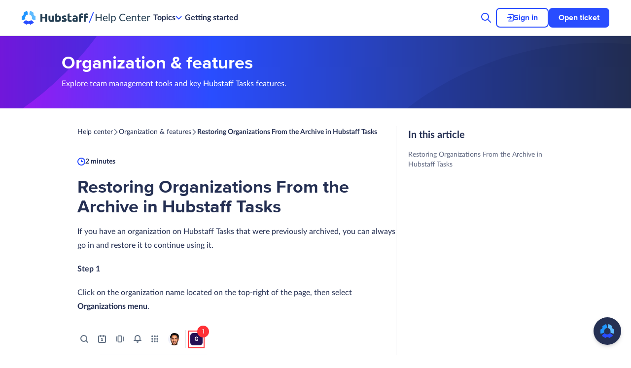

--- FILE ---
content_type: text/html; charset=UTF-8
request_url: https://support.hubstaff.com/restoring-organizations-archive/
body_size: 33112
content:
<!doctype html>
<html lang="en">
  <head>
    <meta charset="UTF-8">
    <meta name="viewport" content="width=device-width, initial-scale=1">

    <!-- Font preload -->
    <link as="font" rel="preload" type="font/woff2" fetchpriority="high" crossorigin href="https://support.hubstaff.com/wp-content/themes/hubstaff-support/fonts/Lato-Regular.woff2">
    <link as="font" rel="preload" type="font/woff2" fetchpriority="high" crossorigin href="https://support.hubstaff.com/wp-content/themes/hubstaff-support/fonts/Lato-Bold.woff2">
    <link as="font" rel="preload" type="font/woff2" fetchpriority="high" crossorigin href="https://support.hubstaff.com/wp-content/themes/hubstaff-support/fonts/ProximaNova-Bold.woff2">

    <!-- Favicons -->
    <link rel="icon" type="image/png" sizes="16x16" href="https://support.hubstaff.com/wp-content/themes/hubstaff-support/assets/favicon-16x16.webp">
    <link rel="icon" type="image/png" sizes="32x32" href="https://support.hubstaff.com/wp-content/themes/hubstaff-support/assets/favicon-32x32.webp">

    <!-- Vue DNS preload -->
    <link rel="dns-prefetch" href="//unpkg.com">
    <link rel="preconnect" href="https://unpkg.com" crossorigin>

    <!-- Vue load -->
    <script defer onload="loadVueCallback()" src="https://unpkg.com/vue@3/dist/vue.global.prod.js"></script>
    <script>
      function loadVueCallback() {
        const { createApp } = Vue;

        window.createApp = createApp;
        document.dispatchEvent(new CustomEvent("vueLoaded"));
      }
    </script>

    <!-- Search page -->
    
    <!-- Plugins tags, scripts, etc -->
    <meta name='robots' content='index, follow, max-image-preview:large, max-snippet:-1, max-video-preview:-1' />

	<!-- This site is optimized with the Yoast SEO plugin v26.6 - https://yoast.com/wordpress/plugins/seo/ -->
	<title>Restoring Organizations From the Archive in Hubstaff Tasks</title>
	<meta name="description" content="If you have an organization on Hubstaff Tasks that were previously archived, you can always go in and restore it to continue using it. Step 1 Click on the" />
	<link rel="canonical" href="https://support.hubstaff.com/restoring-organizations-archive/" />
	<meta name="twitter:label1" content="Written by" />
	<meta name="twitter:data1" content="RJ David" />
	<script type="application/ld+json" class="yoast-schema-graph">{"@context":"https://schema.org","@graph":[{"@type":"Article","@id":"https://support.hubstaff.com/restoring-organizations-archive/#article","isPartOf":{"@id":"https://support.hubstaff.com/restoring-organizations-archive/"},"author":{"name":"RJ David","@id":"https://support.hbstf.co/#/schema/person/985290c10632e6c58b4adf5add6ee278"},"headline":"Restoring Organizations From the Archive in Hubstaff Tasks","datePublished":"2017-05-12T15:19:24+00:00","dateModified":"2025-07-10T13:48:22+00:00","mainEntityOfPage":{"@id":"https://support.hubstaff.com/restoring-organizations-archive/"},"wordCount":101,"publisher":{"@id":"https://support.hbstf.co/#organization"},"image":{"@id":"https://support.hubstaff.com/restoring-organizations-archive/#primaryimage"},"thumbnailUrl":"https://support.hubstaff.com/wp-content/uploads/2017/05/tasks_organizations_menu.png","keywords":["activate","archive","archived","deleted","organization","reactivate","remove","removed","restore","setting","turn on"],"articleSection":["Hubstaff Tasks","Organization &amp; features","Organization setup"],"inLanguage":"en"},{"@type":"WebPage","@id":"https://support.hubstaff.com/restoring-organizations-archive/","url":"https://support.hubstaff.com/restoring-organizations-archive/","name":"Restoring Organizations From the Archive in Hubstaff Tasks","isPartOf":{"@id":"https://support.hbstf.co/#website"},"primaryImageOfPage":{"@id":"https://support.hubstaff.com/restoring-organizations-archive/#primaryimage"},"image":{"@id":"https://support.hubstaff.com/restoring-organizations-archive/#primaryimage"},"thumbnailUrl":"https://support.hubstaff.com/wp-content/uploads/2017/05/tasks_organizations_menu.png","datePublished":"2017-05-12T15:19:24+00:00","dateModified":"2025-07-10T13:48:22+00:00","description":"If you have an organization on Hubstaff Tasks that were previously archived, you can always go in and restore it to continue using it. Step 1 Click on the","breadcrumb":{"@id":"https://support.hubstaff.com/restoring-organizations-archive/#breadcrumb"},"inLanguage":"en","potentialAction":[{"@type":"ReadAction","target":["https://support.hubstaff.com/restoring-organizations-archive/"]}]},{"@type":"ImageObject","inLanguage":"en","@id":"https://support.hubstaff.com/restoring-organizations-archive/#primaryimage","url":"https://support.hubstaff.com/wp-content/uploads/2017/05/tasks_organizations_menu.png","contentUrl":"https://support.hubstaff.com/wp-content/uploads/2017/05/tasks_organizations_menu.png","width":268,"height":441,"caption":"tasks organizations menu"},{"@type":"BreadcrumbList","@id":"https://support.hubstaff.com/restoring-organizations-archive/#breadcrumb","itemListElement":[{"@type":"ListItem","position":1,"name":"Home","item":"https://support.hubstaff.com/"},{"@type":"ListItem","position":2,"name":"Restoring Organizations From the Archive in Hubstaff Tasks"}]},{"@type":"WebSite","@id":"https://support.hbstf.co/#website","url":"https://support.hbstf.co/","name":"Hubstaff Support","description":"Remote Team Software and Staffing","publisher":{"@id":"https://support.hbstf.co/#organization"},"potentialAction":[{"@type":"SearchAction","target":{"@type":"EntryPoint","urlTemplate":"https://support.hbstf.co/?s={search_term_string}"},"query-input":{"@type":"PropertyValueSpecification","valueRequired":true,"valueName":"search_term_string"}}],"inLanguage":"en"},{"@type":"Organization","@id":"https://support.hbstf.co/#organization","name":"Hubstaff Support","url":"https://support.hbstf.co/","logo":{"@type":"ImageObject","inLanguage":"en","@id":"https://support.hbstf.co/#/schema/logo/image/","url":"https://support.hubstaff.com/wp-content/uploads/2017/03/hubstaff-support-logo.png","contentUrl":"https://support.hubstaff.com/wp-content/uploads/2017/03/hubstaff-support-logo.png","width":196,"height":25,"caption":"Hubstaff Support"},"image":{"@id":"https://support.hbstf.co/#/schema/logo/image/"}},{"@type":"Person","@id":"https://support.hbstf.co/#/schema/person/985290c10632e6c58b4adf5add6ee278","name":"RJ David","image":{"@type":"ImageObject","inLanguage":"en","@id":"https://support.hbstf.co/#/schema/person/image/","url":"https://secure.gravatar.com/avatar/14c1869e2248b46eba38bf9ff74620a69ffe341b3cd76856b623aead125caff2?s=96&d=mm&r=g","contentUrl":"https://secure.gravatar.com/avatar/14c1869e2248b46eba38bf9ff74620a69ffe341b3cd76856b623aead125caff2?s=96&d=mm&r=g","caption":"RJ David"},"description":"RJ is a Tier 2 support representative for Hubstaff."}]}</script>
	<!-- / Yoast SEO plugin. -->



<link rel="alternate" title="oEmbed (JSON)" type="application/json+oembed" href="https://support.hubstaff.com/wp-json/oembed/1.0/embed?url=https%3A%2F%2Fsupport.hubstaff.com%2Frestoring-organizations-archive%2F" />
<link rel="alternate" title="oEmbed (XML)" type="text/xml+oembed" href="https://support.hubstaff.com/wp-json/oembed/1.0/embed?url=https%3A%2F%2Fsupport.hubstaff.com%2Frestoring-organizations-archive%2F&#038;format=xml" />
<style id='wp-img-auto-sizes-contain-inline-css' type='text/css'>
img:is([sizes=auto i],[sizes^="auto," i]){contain-intrinsic-size:3000px 1500px}
/*# sourceURL=wp-img-auto-sizes-contain-inline-css */
</style>
<style id='wp-emoji-styles-inline-css' type='text/css'>

	img.wp-smiley, img.emoji {
		display: inline !important;
		border: none !important;
		box-shadow: none !important;
		height: 1em !important;
		width: 1em !important;
		margin: 0 0.07em !important;
		vertical-align: -0.1em !important;
		background: none !important;
		padding: 0 !important;
	}
/*# sourceURL=wp-emoji-styles-inline-css */
</style>
<style id='wp-block-library-inline-css' type='text/css'>
:root{--wp-block-synced-color:#7a00df;--wp-block-synced-color--rgb:122,0,223;--wp-bound-block-color:var(--wp-block-synced-color);--wp-editor-canvas-background:#ddd;--wp-admin-theme-color:#007cba;--wp-admin-theme-color--rgb:0,124,186;--wp-admin-theme-color-darker-10:#006ba1;--wp-admin-theme-color-darker-10--rgb:0,107,160.5;--wp-admin-theme-color-darker-20:#005a87;--wp-admin-theme-color-darker-20--rgb:0,90,135;--wp-admin-border-width-focus:2px}@media (min-resolution:192dpi){:root{--wp-admin-border-width-focus:1.5px}}.wp-element-button{cursor:pointer}:root .has-very-light-gray-background-color{background-color:#eee}:root .has-very-dark-gray-background-color{background-color:#313131}:root .has-very-light-gray-color{color:#eee}:root .has-very-dark-gray-color{color:#313131}:root .has-vivid-green-cyan-to-vivid-cyan-blue-gradient-background{background:linear-gradient(135deg,#00d084,#0693e3)}:root .has-purple-crush-gradient-background{background:linear-gradient(135deg,#34e2e4,#4721fb 50%,#ab1dfe)}:root .has-hazy-dawn-gradient-background{background:linear-gradient(135deg,#faaca8,#dad0ec)}:root .has-subdued-olive-gradient-background{background:linear-gradient(135deg,#fafae1,#67a671)}:root .has-atomic-cream-gradient-background{background:linear-gradient(135deg,#fdd79a,#004a59)}:root .has-nightshade-gradient-background{background:linear-gradient(135deg,#330968,#31cdcf)}:root .has-midnight-gradient-background{background:linear-gradient(135deg,#020381,#2874fc)}:root{--wp--preset--font-size--normal:16px;--wp--preset--font-size--huge:42px}.has-regular-font-size{font-size:1em}.has-larger-font-size{font-size:2.625em}.has-normal-font-size{font-size:var(--wp--preset--font-size--normal)}.has-huge-font-size{font-size:var(--wp--preset--font-size--huge)}.has-text-align-center{text-align:center}.has-text-align-left{text-align:left}.has-text-align-right{text-align:right}.has-fit-text{white-space:nowrap!important}#end-resizable-editor-section{display:none}.aligncenter{clear:both}.items-justified-left{justify-content:flex-start}.items-justified-center{justify-content:center}.items-justified-right{justify-content:flex-end}.items-justified-space-between{justify-content:space-between}.screen-reader-text{border:0;clip-path:inset(50%);height:1px;margin:-1px;overflow:hidden;padding:0;position:absolute;width:1px;word-wrap:normal!important}.screen-reader-text:focus{background-color:#ddd;clip-path:none;color:#444;display:block;font-size:1em;height:auto;left:5px;line-height:normal;padding:15px 23px 14px;text-decoration:none;top:5px;width:auto;z-index:100000}html :where(.has-border-color){border-style:solid}html :where([style*=border-top-color]){border-top-style:solid}html :where([style*=border-right-color]){border-right-style:solid}html :where([style*=border-bottom-color]){border-bottom-style:solid}html :where([style*=border-left-color]){border-left-style:solid}html :where([style*=border-width]){border-style:solid}html :where([style*=border-top-width]){border-top-style:solid}html :where([style*=border-right-width]){border-right-style:solid}html :where([style*=border-bottom-width]){border-bottom-style:solid}html :where([style*=border-left-width]){border-left-style:solid}html :where(img[class*=wp-image-]){height:auto;max-width:100%}:where(figure){margin:0 0 1em}html :where(.is-position-sticky){--wp-admin--admin-bar--position-offset:var(--wp-admin--admin-bar--height,0px)}@media screen and (max-width:600px){html :where(.is-position-sticky){--wp-admin--admin-bar--position-offset:0px}}

/*# sourceURL=wp-block-library-inline-css */
</style><style id='global-styles-inline-css' type='text/css'>
:root{--wp--preset--aspect-ratio--square: 1;--wp--preset--aspect-ratio--4-3: 4/3;--wp--preset--aspect-ratio--3-4: 3/4;--wp--preset--aspect-ratio--3-2: 3/2;--wp--preset--aspect-ratio--2-3: 2/3;--wp--preset--aspect-ratio--16-9: 16/9;--wp--preset--aspect-ratio--9-16: 9/16;--wp--preset--color--black: #000000;--wp--preset--color--cyan-bluish-gray: #abb8c3;--wp--preset--color--white: #ffffff;--wp--preset--color--pale-pink: #f78da7;--wp--preset--color--vivid-red: #cf2e2e;--wp--preset--color--luminous-vivid-orange: #ff6900;--wp--preset--color--luminous-vivid-amber: #fcb900;--wp--preset--color--light-green-cyan: #7bdcb5;--wp--preset--color--vivid-green-cyan: #00d084;--wp--preset--color--pale-cyan-blue: #8ed1fc;--wp--preset--color--vivid-cyan-blue: #0693e3;--wp--preset--color--vivid-purple: #9b51e0;--wp--preset--gradient--vivid-cyan-blue-to-vivid-purple: linear-gradient(135deg,rgb(6,147,227) 0%,rgb(155,81,224) 100%);--wp--preset--gradient--light-green-cyan-to-vivid-green-cyan: linear-gradient(135deg,rgb(122,220,180) 0%,rgb(0,208,130) 100%);--wp--preset--gradient--luminous-vivid-amber-to-luminous-vivid-orange: linear-gradient(135deg,rgb(252,185,0) 0%,rgb(255,105,0) 100%);--wp--preset--gradient--luminous-vivid-orange-to-vivid-red: linear-gradient(135deg,rgb(255,105,0) 0%,rgb(207,46,46) 100%);--wp--preset--gradient--very-light-gray-to-cyan-bluish-gray: linear-gradient(135deg,rgb(238,238,238) 0%,rgb(169,184,195) 100%);--wp--preset--gradient--cool-to-warm-spectrum: linear-gradient(135deg,rgb(74,234,220) 0%,rgb(151,120,209) 20%,rgb(207,42,186) 40%,rgb(238,44,130) 60%,rgb(251,105,98) 80%,rgb(254,248,76) 100%);--wp--preset--gradient--blush-light-purple: linear-gradient(135deg,rgb(255,206,236) 0%,rgb(152,150,240) 100%);--wp--preset--gradient--blush-bordeaux: linear-gradient(135deg,rgb(254,205,165) 0%,rgb(254,45,45) 50%,rgb(107,0,62) 100%);--wp--preset--gradient--luminous-dusk: linear-gradient(135deg,rgb(255,203,112) 0%,rgb(199,81,192) 50%,rgb(65,88,208) 100%);--wp--preset--gradient--pale-ocean: linear-gradient(135deg,rgb(255,245,203) 0%,rgb(182,227,212) 50%,rgb(51,167,181) 100%);--wp--preset--gradient--electric-grass: linear-gradient(135deg,rgb(202,248,128) 0%,rgb(113,206,126) 100%);--wp--preset--gradient--midnight: linear-gradient(135deg,rgb(2,3,129) 0%,rgb(40,116,252) 100%);--wp--preset--font-size--small: 13px;--wp--preset--font-size--medium: 20px;--wp--preset--font-size--large: 36px;--wp--preset--font-size--x-large: 42px;--wp--preset--spacing--20: 0.44rem;--wp--preset--spacing--30: 0.67rem;--wp--preset--spacing--40: 1rem;--wp--preset--spacing--50: 1.5rem;--wp--preset--spacing--60: 2.25rem;--wp--preset--spacing--70: 3.38rem;--wp--preset--spacing--80: 5.06rem;--wp--preset--shadow--natural: 6px 6px 9px rgba(0, 0, 0, 0.2);--wp--preset--shadow--deep: 12px 12px 50px rgba(0, 0, 0, 0.4);--wp--preset--shadow--sharp: 6px 6px 0px rgba(0, 0, 0, 0.2);--wp--preset--shadow--outlined: 6px 6px 0px -3px rgb(255, 255, 255), 6px 6px rgb(0, 0, 0);--wp--preset--shadow--crisp: 6px 6px 0px rgb(0, 0, 0);}:where(.is-layout-flex){gap: 0.5em;}:where(.is-layout-grid){gap: 0.5em;}body .is-layout-flex{display: flex;}.is-layout-flex{flex-wrap: wrap;align-items: center;}.is-layout-flex > :is(*, div){margin: 0;}body .is-layout-grid{display: grid;}.is-layout-grid > :is(*, div){margin: 0;}:where(.wp-block-columns.is-layout-flex){gap: 2em;}:where(.wp-block-columns.is-layout-grid){gap: 2em;}:where(.wp-block-post-template.is-layout-flex){gap: 1.25em;}:where(.wp-block-post-template.is-layout-grid){gap: 1.25em;}.has-black-color{color: var(--wp--preset--color--black) !important;}.has-cyan-bluish-gray-color{color: var(--wp--preset--color--cyan-bluish-gray) !important;}.has-white-color{color: var(--wp--preset--color--white) !important;}.has-pale-pink-color{color: var(--wp--preset--color--pale-pink) !important;}.has-vivid-red-color{color: var(--wp--preset--color--vivid-red) !important;}.has-luminous-vivid-orange-color{color: var(--wp--preset--color--luminous-vivid-orange) !important;}.has-luminous-vivid-amber-color{color: var(--wp--preset--color--luminous-vivid-amber) !important;}.has-light-green-cyan-color{color: var(--wp--preset--color--light-green-cyan) !important;}.has-vivid-green-cyan-color{color: var(--wp--preset--color--vivid-green-cyan) !important;}.has-pale-cyan-blue-color{color: var(--wp--preset--color--pale-cyan-blue) !important;}.has-vivid-cyan-blue-color{color: var(--wp--preset--color--vivid-cyan-blue) !important;}.has-vivid-purple-color{color: var(--wp--preset--color--vivid-purple) !important;}.has-black-background-color{background-color: var(--wp--preset--color--black) !important;}.has-cyan-bluish-gray-background-color{background-color: var(--wp--preset--color--cyan-bluish-gray) !important;}.has-white-background-color{background-color: var(--wp--preset--color--white) !important;}.has-pale-pink-background-color{background-color: var(--wp--preset--color--pale-pink) !important;}.has-vivid-red-background-color{background-color: var(--wp--preset--color--vivid-red) !important;}.has-luminous-vivid-orange-background-color{background-color: var(--wp--preset--color--luminous-vivid-orange) !important;}.has-luminous-vivid-amber-background-color{background-color: var(--wp--preset--color--luminous-vivid-amber) !important;}.has-light-green-cyan-background-color{background-color: var(--wp--preset--color--light-green-cyan) !important;}.has-vivid-green-cyan-background-color{background-color: var(--wp--preset--color--vivid-green-cyan) !important;}.has-pale-cyan-blue-background-color{background-color: var(--wp--preset--color--pale-cyan-blue) !important;}.has-vivid-cyan-blue-background-color{background-color: var(--wp--preset--color--vivid-cyan-blue) !important;}.has-vivid-purple-background-color{background-color: var(--wp--preset--color--vivid-purple) !important;}.has-black-border-color{border-color: var(--wp--preset--color--black) !important;}.has-cyan-bluish-gray-border-color{border-color: var(--wp--preset--color--cyan-bluish-gray) !important;}.has-white-border-color{border-color: var(--wp--preset--color--white) !important;}.has-pale-pink-border-color{border-color: var(--wp--preset--color--pale-pink) !important;}.has-vivid-red-border-color{border-color: var(--wp--preset--color--vivid-red) !important;}.has-luminous-vivid-orange-border-color{border-color: var(--wp--preset--color--luminous-vivid-orange) !important;}.has-luminous-vivid-amber-border-color{border-color: var(--wp--preset--color--luminous-vivid-amber) !important;}.has-light-green-cyan-border-color{border-color: var(--wp--preset--color--light-green-cyan) !important;}.has-vivid-green-cyan-border-color{border-color: var(--wp--preset--color--vivid-green-cyan) !important;}.has-pale-cyan-blue-border-color{border-color: var(--wp--preset--color--pale-cyan-blue) !important;}.has-vivid-cyan-blue-border-color{border-color: var(--wp--preset--color--vivid-cyan-blue) !important;}.has-vivid-purple-border-color{border-color: var(--wp--preset--color--vivid-purple) !important;}.has-vivid-cyan-blue-to-vivid-purple-gradient-background{background: var(--wp--preset--gradient--vivid-cyan-blue-to-vivid-purple) !important;}.has-light-green-cyan-to-vivid-green-cyan-gradient-background{background: var(--wp--preset--gradient--light-green-cyan-to-vivid-green-cyan) !important;}.has-luminous-vivid-amber-to-luminous-vivid-orange-gradient-background{background: var(--wp--preset--gradient--luminous-vivid-amber-to-luminous-vivid-orange) !important;}.has-luminous-vivid-orange-to-vivid-red-gradient-background{background: var(--wp--preset--gradient--luminous-vivid-orange-to-vivid-red) !important;}.has-very-light-gray-to-cyan-bluish-gray-gradient-background{background: var(--wp--preset--gradient--very-light-gray-to-cyan-bluish-gray) !important;}.has-cool-to-warm-spectrum-gradient-background{background: var(--wp--preset--gradient--cool-to-warm-spectrum) !important;}.has-blush-light-purple-gradient-background{background: var(--wp--preset--gradient--blush-light-purple) !important;}.has-blush-bordeaux-gradient-background{background: var(--wp--preset--gradient--blush-bordeaux) !important;}.has-luminous-dusk-gradient-background{background: var(--wp--preset--gradient--luminous-dusk) !important;}.has-pale-ocean-gradient-background{background: var(--wp--preset--gradient--pale-ocean) !important;}.has-electric-grass-gradient-background{background: var(--wp--preset--gradient--electric-grass) !important;}.has-midnight-gradient-background{background: var(--wp--preset--gradient--midnight) !important;}.has-small-font-size{font-size: var(--wp--preset--font-size--small) !important;}.has-medium-font-size{font-size: var(--wp--preset--font-size--medium) !important;}.has-large-font-size{font-size: var(--wp--preset--font-size--large) !important;}.has-x-large-font-size{font-size: var(--wp--preset--font-size--x-large) !important;}
/*# sourceURL=global-styles-inline-css */
</style>

<style id='classic-theme-styles-inline-css' type='text/css'>
/*! This file is auto-generated */
.wp-block-button__link{color:#fff;background-color:#32373c;border-radius:9999px;box-shadow:none;text-decoration:none;padding:calc(.667em + 2px) calc(1.333em + 2px);font-size:1.125em}.wp-block-file__button{background:#32373c;color:#fff;text-decoration:none}
/*# sourceURL=/wp-includes/css/classic-themes.min.css */
</style>
<link rel='stylesheet' id='crp-style-text-only-css' href='https://support.hubstaff.com/wp-content/plugins/contextual-related-posts/css/text-only.min.css?ver=4.1.0' type='text/css' media='all' />
<link data-minify="1" rel='stylesheet' id='styles-css' href='https://support.hubstaff.com/wp-content/cache/min/1/wp-content/themes/hubstaff-support/css/global.css?ver=1769451577' type='text/css' media='all' />
<link data-minify="1" rel='stylesheet' id='algolia-autocomplete-css' href='https://support.hubstaff.com/wp-content/cache/min/1/wp-content/plugins/wp-search-with-algolia/css/algolia-autocomplete.css?ver=1769451577' type='text/css' media='all' />
<script type="text/javascript" src="https://support.hubstaff.com/wp-includes/js/jquery/jquery.min.js?ver=3.7.1" id="jquery-core-js"></script>
<script type="text/javascript" src="https://support.hubstaff.com/wp-includes/js/jquery/jquery-migrate.min.js?ver=3.4.1" id="jquery-migrate-js"></script>
<script type="text/javascript">
	!function(){var analytics=window.analytics=window.analytics||[];if(analytics.invoked)window.console&&console.error&&console.error("Segment snippet included twice.");else{analytics.invoked=!0;analytics.methods=["trackSubmit","trackClick","trackLink","trackForm","pageview","identify","group","track","ready","alias","page","once","off","on"];analytics.factory=function(t){return function(){var e=Array.prototype.slice.call(arguments);e.unshift(t);analytics.push(e);return analytics}};for(var t=0;t<analytics.methods.length;t++){var e=analytics.methods[t];analytics[e]=analytics.factory(e)}analytics.load=function(t){var e=document.createElement("script");e.type="text/javascript";e.async=!0;e.src=("https:"===document.location.protocol?"https://":"http://")+"cdn.segment.com/analytics.js/v1/"+t+"/analytics.min.js";var n=document.getElementsByTagName("script")[0];n.parentNode.insertBefore(e,n)};analytics.SNIPPET_VERSION="3.0.0";
		window.analytics.load("TNEzQST4DshyYTcDgn3UP3hSKAqgTRaj");
	window.analytics.page();
	  }}();
</script>
<link rel="https://api.w.org/" href="https://support.hubstaff.com/wp-json/" /><link rel="alternate" title="JSON" type="application/json" href="https://support.hubstaff.com/wp-json/wp/v2/posts/11706" /><link rel="EditURI" type="application/rsd+xml" title="RSD" href="https://support.hubstaff.com/xmlrpc.php?rsd" />
<meta name="generator" content="WordPress 6.9" />
<link rel='shortlink' href='https://support.hubstaff.com/?p=11706' />
  <meta name="generator" content="WP Rocket 3.20.2" data-wpr-features="wpr_image_dimensions wpr_minify_css wpr_preload_links wpr_desktop" /></head>

  <body class="wp-singular post-template-default single single-post postid-11706 single-format-standard wp-embed-responsive wp-theme-hubstaff-support">
    <a class="skip-link screen-reader-text" href="#content">Skip to content</a>

        
    
    <div data-rocket-location-hash="54257ff4dc2eb7aae68fa23eb5f11e06" id="page" class="site"> 
      
<header data-rocket-location-hash="7817eddd3f244755bfa46ea97a900b70" id="header" class="header">
  <div v-if="showMenu" @click="toggleDropdownMenu" @keydown.enter="toggleDropdownMenu" @keydown.space="toggleDropdownMenu" class="header__close-overlay" role="button" tabindex="0" aria-label="Close menu"></div>

  <div data-rocket-location-hash="bdff672619e8ac45f151e4a1873868d5" class="header__container">
    <div class="header__left-side">
      <div class="header__logo-container">
        <a href="https://hubstaff.com" class="header__logo" aria-label="Hubstaff Home">
          
<svg viewBox="0 0 135 28" fill="none" xmlns="http://www.w3.org/2000/svg">
  <path fill-rule="evenodd" clip-rule="evenodd" d="M47.6374 6.06808H51.2386V21.9939H47.6374V15.2375H41.5894V21.9939H37.9883V6.06808H41.5894V12.1581H47.6374V6.06808ZM65.066 21.5803C64.4812 21.7488 63.7271 21.9059 62.8037 22.0514C61.8803 22.1969 60.9108 22.2697 59.8951 22.2697C58.864 22.2697 58.0061 22.1318 57.3212 21.8561C56.6364 21.5803 56.0939 21.1934 55.6938 20.6955C55.2937 20.1976 55.009 19.6039 54.8397 18.9145C54.6704 18.2251 54.5858 17.4667 54.5858 16.6394V9.90592H58.0253V16.2257C58.0253 17.3288 58.1715 18.1255 58.4639 18.6157C58.7563 19.106 59.3026 19.3511 60.1029 19.3511C60.3491 19.3511 60.6107 19.3396 60.8877 19.3167C61.1647 19.2937 61.411 19.2669 61.6264 19.2362V9.90592H65.066V21.5803ZM76.0771 15.858C76.0771 13.6518 75.2615 12.5487 73.6302 12.5487C73.2762 12.5487 72.9261 12.5947 72.5798 12.6866C72.2336 12.7785 71.9527 12.8935 71.7373 13.0313V19.2592C71.9066 19.2898 72.122 19.3167 72.3836 19.3396C72.6452 19.3626 72.93 19.3741 73.2377 19.3741C74.1765 19.3741 74.8844 19.0524 75.3615 18.4089C75.8386 17.7654 76.0771 16.9151 76.0771 15.858ZM79.5859 15.9499C79.5859 16.9151 79.4435 17.7884 79.1588 18.5698C78.8741 19.3511 78.4625 20.0176 77.9238 20.5691C77.3852 21.1207 76.7234 21.5458 75.9386 21.8446C75.1537 22.1433 74.2611 22.2927 73.2608 22.2927C72.8453 22.2927 72.4106 22.2736 71.9566 22.2352C71.5026 22.1969 71.0563 22.1472 70.6177 22.0859C70.1791 22.0246 69.7597 21.9518 69.3596 21.8676C68.9595 21.7833 68.6055 21.6952 68.2977 21.6033V6.13703L71.7373 5.5625V10.1817C72.122 10.0132 72.5221 9.88294 72.9376 9.79101C73.3532 9.69909 73.7994 9.65313 74.2765 9.65313C75.1383 9.65313 75.9001 9.8025 76.5619 10.1013C77.2236 10.4 77.7776 10.8252 78.2239 11.3767C78.6702 11.9283 79.0088 12.5909 79.2396 13.3646C79.4705 14.1383 79.5859 15 79.5859 15.9499ZM85.7262 19.535C86.3572 19.535 86.8035 19.4737 87.0651 19.3511C87.3268 19.2286 87.4576 18.9911 87.4576 18.6387C87.4576 18.3629 87.2883 18.1216 86.9497 17.9148C86.6111 17.708 86.0956 17.4743 85.4031 17.2139C84.8644 17.0147 84.3758 16.8079 83.9372 16.5934C83.4986 16.3789 83.1254 16.1223 82.8177 15.8235C82.5099 15.5248 82.2713 15.1686 82.102 14.7549C81.9328 14.3413 81.8481 13.8433 81.8481 13.2611C81.8481 12.1274 82.2713 11.2312 83.1177 10.5724C83.9642 9.91357 85.1261 9.58418 86.6034 9.58418C87.3421 9.58418 88.05 9.6493 88.7272 9.77952C89.4043 9.90975 89.943 10.0515 90.3431 10.2047L89.7429 12.8705C89.3428 12.7326 88.908 12.61 88.4386 12.5028C87.9693 12.3955 87.4422 12.3419 86.8574 12.3419C85.7801 12.3419 85.2415 12.6407 85.2415 13.2382C85.2415 13.3761 85.2646 13.4986 85.3107 13.6059C85.3569 13.7131 85.4492 13.8165 85.5877 13.9161C85.7263 14.0157 85.9148 14.1229 86.1533 14.2378C86.3918 14.3527 86.6958 14.4791 87.0651 14.617C87.8192 14.8928 88.4425 15.1647 88.9349 15.4329C89.4274 15.701 89.816 15.9921 90.1007 16.3061C90.3854 16.6202 90.5855 16.9688 90.7009 17.3518C90.8163 17.7348 90.874 18.1791 90.874 18.6847C90.874 19.8797 90.4239 20.7836 89.5236 21.3964C88.6233 22.0093 87.3498 22.3157 85.7032 22.3157C84.6259 22.3157 83.7295 22.2238 83.0139 22.0399C82.2983 21.8561 81.8019 21.7029 81.5249 21.5803L82.102 18.7996C82.6868 19.0294 83.287 19.2094 83.9026 19.3396C84.5182 19.4699 85.1261 19.535 85.7262 19.535ZM93.3209 6.13703L96.7605 5.5625V10.1357H100.893V12.9854H96.7605V17.0071C96.7605 17.7271 96.8874 18.3017 97.1413 18.7306C97.3953 19.1596 97.907 19.3741 98.6764 19.3741C99.0458 19.3741 99.4267 19.3396 99.8191 19.2707C100.212 19.2017 100.569 19.106 100.893 18.9834L101.377 21.6492C100.962 21.8178 100.5 21.9633 99.9922 22.0859C99.4844 22.2084 98.8611 22.2697 98.1224 22.2697C97.1837 22.2697 96.4065 22.1433 95.7909 21.8905C95.1753 21.6377 94.6829 21.2854 94.3135 20.8334C93.9442 20.3814 93.6864 19.8337 93.5402 19.1903C93.394 18.5468 93.3209 17.8344 93.3209 17.053V6.13703ZM108.326 19.6039C108.664 19.6039 108.987 19.5963 109.295 19.5809C109.603 19.5656 109.849 19.5426 110.034 19.512V16.9151C109.895 16.8845 109.688 16.8539 109.411 16.8232C109.134 16.7926 108.88 16.7773 108.649 16.7773C108.326 16.7773 108.022 16.7964 107.737 16.8347C107.452 16.873 107.202 16.9458 106.987 17.053C106.771 17.1603 106.602 17.3058 106.479 17.4897C106.356 17.6735 106.294 17.9033 106.294 18.1791C106.294 18.7153 106.475 19.0868 106.837 19.2937C107.198 19.5005 107.695 19.6039 108.326 19.6039ZM108.049 9.58418C109.064 9.58418 109.911 9.69909 110.588 9.9289C111.265 10.1587 111.807 10.4881 112.215 10.9171C112.623 11.3461 112.912 11.867 113.081 12.4798C113.25 13.0926 113.335 13.7744 113.335 14.5251V21.6492C112.842 21.7565 112.158 21.8829 111.28 22.0284C110.403 22.174 109.341 22.2467 108.095 22.2467C107.31 22.2467 106.598 22.1778 105.959 22.0399C105.321 21.902 104.771 21.676 104.309 21.362C103.847 21.0479 103.493 20.6381 103.247 20.1325C103.001 19.6269 102.878 19.0064 102.878 18.271C102.878 17.5663 103.02 16.9688 103.305 16.4785C103.59 15.9882 103.97 15.5976 104.447 15.3065C104.925 15.0154 105.471 14.8047 106.086 14.6745C106.702 14.5443 107.341 14.4791 108.002 14.4791C108.449 14.4791 108.845 14.4983 109.191 14.5366C109.538 14.5749 109.818 14.6247 110.034 14.686V14.3642C110.034 13.7821 109.857 13.3148 109.503 12.9624C109.149 12.61 108.533 12.4338 107.656 12.4338C107.071 12.4338 106.494 12.476 105.925 12.5602C105.355 12.6445 104.863 12.7632 104.447 12.9164L104.009 10.1587C104.209 10.0974 104.459 10.0323 104.759 9.96337C105.059 9.89443 105.386 9.83314 105.74 9.77952C106.094 9.7259 106.467 9.67994 106.86 9.64164C107.252 9.60333 107.648 9.58418 108.049 9.58418ZM121.714 5.5625C122.361 5.5625 122.953 5.62761 123.492 5.75784C124.031 5.88807 124.446 6.01446 124.738 6.13703L124.069 8.87177C123.761 8.73388 123.426 8.63047 123.065 8.56153C122.703 8.49258 122.368 8.45811 122.061 8.45811C121.645 8.45811 121.295 8.51556 121.01 8.63047C120.726 8.74538 120.502 8.90241 120.341 9.10158C120.179 9.30075 120.064 9.53822 119.995 9.81399C119.925 10.0898 119.891 10.3885 119.891 10.7103V11.3078H124.138V14.1574H119.891V21.9939H116.451V10.6643C116.451 9.10157 116.894 7.86061 117.779 6.94136C118.663 6.02212 119.975 5.5625 121.714 5.5625ZM131.387 5.5625C132.033 5.5625 132.625 5.62761 133.164 5.75784C133.703 5.88807 134.118 6.01446 134.411 6.13703L133.741 8.87177C133.433 8.73388 133.099 8.63047 132.737 8.56153C132.375 8.49258 132.041 8.45811 131.733 8.45811C131.317 8.45811 130.967 8.51556 130.683 8.63047C130.398 8.74538 130.175 8.90241 130.013 9.10158C129.852 9.30075 129.736 9.53822 129.667 9.81399C129.598 10.0898 129.563 10.3885 129.563 10.7103V11.3078H133.81V14.1574H129.563V21.9939H126.123V10.6643C126.123 9.10157 126.566 7.86061 127.451 6.94136C128.336 6.02212 129.648 5.5625 131.387 5.5625Z" fill="#253F53"/>
  <path fill-rule="evenodd" clip-rule="evenodd" d="M47.7595 5.94992H51.3606V21.8758H47.7595V15.1194H41.7115V21.8758H38.1104V5.94992H41.7115V12.0399H47.7595V5.94992ZM65.188 21.4621C64.6032 21.6307 63.8492 21.7877 62.9258 21.9332C62.0024 22.0788 61.0329 22.1516 60.0172 22.1516C58.9861 22.1516 58.1281 22.0137 57.4433 21.7379C56.7585 21.4621 56.216 21.0753 55.8159 20.5774C55.4158 20.0794 55.131 19.4858 54.9618 18.7963C54.7925 18.1069 54.7078 17.3485 54.7078 16.5212V9.78775H58.1474V16.1075C58.1474 17.2106 58.2936 18.0073 58.586 18.4976C58.8784 18.9878 59.4247 19.233 60.2249 19.233C60.4712 19.233 60.7328 19.2215 61.0098 19.1985C61.2868 19.1755 61.533 19.1487 61.7485 19.1181V9.78775H65.188V21.4621ZM76.1992 15.7398C76.1992 13.5337 75.3835 12.4306 73.7522 12.4306C73.3983 12.4306 73.0482 12.4765 72.7019 12.5685C72.3556 12.6604 72.0748 12.7753 71.8593 12.9132V19.141C72.0286 19.1717 72.2441 19.1985 72.5057 19.2215C72.7673 19.2445 73.052 19.2559 73.3598 19.2559C74.2986 19.2559 75.0065 18.9342 75.4836 18.2907C75.9606 17.6473 76.1992 16.797 76.1992 15.7398ZM79.7079 15.8318C79.7079 16.797 79.5656 17.6702 79.2809 18.4516C78.9962 19.233 78.5845 19.8994 78.0459 20.451C77.5073 21.0025 76.8455 21.4277 76.0607 21.7264C75.2758 22.0252 74.3832 22.1745 73.3829 22.1745C72.9674 22.1745 72.5326 22.1554 72.0786 22.1171C71.6247 22.0788 71.1784 22.029 70.7398 21.9677C70.3012 21.9064 69.8818 21.8337 69.4817 21.7494C69.0815 21.6651 68.7276 21.577 68.4198 21.4851V6.01886L71.8593 5.44434V10.0635C72.2441 9.895 72.6442 9.76477 73.0597 9.67285C73.4752 9.58092 73.9215 9.53496 74.3986 9.53496C75.2604 9.53496 76.0222 9.68434 76.6839 9.98309C77.3457 10.2818 77.8997 10.707 78.346 11.2585C78.7923 11.8101 79.1308 12.4727 79.3617 13.2464C79.5925 14.0201 79.7079 14.8819 79.7079 15.8318ZM85.8483 19.4168C86.4793 19.4168 86.9256 19.3555 87.1872 19.233C87.4488 19.1104 87.5796 18.8729 87.5796 18.5206C87.5796 18.2448 87.4103 18.0035 87.0718 17.7966C86.7332 17.5898 86.2177 17.3562 85.5251 17.0957C84.9865 16.8966 84.4979 16.6897 84.0593 16.4752C83.6207 16.2607 83.2475 16.0041 82.9397 15.7054C82.6319 15.4066 82.3934 15.0504 82.2241 14.6368C82.0548 14.2231 81.9702 13.7252 81.9702 13.143C81.9702 12.0092 82.3934 11.113 83.2398 10.4542C84.0862 9.79541 85.2481 9.46602 86.7255 9.46602C87.4642 9.46602 88.1721 9.53113 88.8493 9.66136C89.5264 9.79158 90.065 9.9333 90.4652 10.0865L89.865 12.7523C89.4648 12.6144 89.0301 12.4919 88.5607 12.3846C88.0913 12.2774 87.5642 12.2237 86.9794 12.2237C85.9022 12.2237 85.3636 12.5225 85.3636 13.12C85.3636 13.2579 85.3866 13.3805 85.4328 13.4877C85.479 13.5949 85.5713 13.6984 85.7098 13.7979C85.8483 13.8975 86.0368 14.0048 86.2754 14.1197C86.5139 14.2346 86.8179 14.361 87.1872 14.4989C87.9413 14.7746 88.5646 15.0466 89.057 15.3147C89.5495 15.5828 89.9381 15.8739 90.2228 16.188C90.5075 16.5021 90.7075 16.8506 90.8229 17.2336C90.9384 17.6166 90.9961 18.0609 90.9961 18.5665C90.9961 19.7615 90.546 20.6654 89.6457 21.2783C88.7454 21.8911 87.4719 22.1975 85.8252 22.1975C84.748 22.1975 83.8515 22.1056 83.1359 21.9217C82.4203 21.7379 81.924 21.5847 81.647 21.4621L82.2241 18.6814C82.8089 18.9112 83.4091 19.0912 84.0247 19.2215C84.6403 19.3517 85.2481 19.4168 85.8483 19.4168ZM93.443 6.01886L96.8825 5.44434V10.0176H101.015V12.8672H96.8825V16.8889C96.8825 17.609 97.0095 18.1835 97.2634 18.6125C97.5173 19.0415 98.029 19.2559 98.7985 19.2559C99.1679 19.2559 99.5488 19.2215 99.9412 19.1525C100.334 19.0836 100.691 18.9878 101.015 18.8653L101.499 21.5311C101.084 21.6996 100.622 21.8451 100.114 21.9677C99.6065 22.0903 98.9832 22.1516 98.2445 22.1516C97.3057 22.1516 96.5286 22.0252 95.913 21.7724C95.2974 21.5196 94.805 21.1672 94.4356 20.7152C94.0663 20.2633 93.8085 19.7156 93.6623 19.0721C93.5161 18.4286 93.443 17.7162 93.443 16.9349V6.01886ZM108.448 19.4858C108.786 19.4858 109.109 19.4781 109.417 19.4628C109.725 19.4475 109.971 19.4245 110.156 19.3938V16.797C110.017 16.7663 109.81 16.7357 109.533 16.705C109.256 16.6744 109.002 16.6591 108.771 16.6591C108.448 16.6591 108.144 16.6782 107.859 16.7165C107.574 16.7548 107.324 16.8276 107.109 16.9349C106.893 17.0421 106.724 17.1876 106.601 17.3715C106.478 17.5553 106.416 17.7852 106.416 18.0609C106.416 18.5972 106.597 18.9687 106.959 19.1755C107.32 19.3823 107.817 19.4858 108.448 19.4858ZM108.171 9.46602C109.186 9.46602 110.033 9.58092 110.71 9.81073C111.387 10.0405 111.93 10.3699 112.337 10.7989C112.745 11.2279 113.034 11.7488 113.203 12.3616C113.372 12.9745 113.457 13.6562 113.457 14.4069V21.5311C112.964 21.6383 112.28 21.7647 111.402 21.9103C110.525 22.0558 109.463 22.1286 108.217 22.1286C107.432 22.1286 106.72 22.0596 106.082 21.9217C105.443 21.7839 104.893 21.5579 104.431 21.2438C103.969 20.9297 103.615 20.5199 103.369 20.0143C103.123 19.5087 103 18.8883 103 18.1529C103 17.4481 103.142 16.8506 103.427 16.3603C103.712 15.8701 104.092 15.4794 104.57 15.1883C105.047 14.8972 105.593 14.6865 106.209 14.5563C106.824 14.4261 107.463 14.361 108.124 14.361C108.571 14.361 108.967 14.3801 109.313 14.4184C109.66 14.4567 109.94 14.5065 110.156 14.5678V14.2461C110.156 13.6639 109.979 13.1966 109.625 12.8442C109.271 12.4919 108.655 12.3157 107.778 12.3157C107.193 12.3157 106.616 12.3578 106.047 12.4421C105.478 12.5263 104.985 12.6451 104.57 12.7983L104.131 10.0405C104.331 9.97926 104.581 9.91415 104.881 9.84521C105.181 9.77626 105.508 9.71498 105.862 9.66136C106.216 9.60774 106.589 9.56177 106.982 9.52347C107.374 9.48517 107.771 9.46602 108.171 9.46602ZM121.836 5.44434C122.483 5.44434 123.075 5.50945 123.614 5.63967C124.153 5.7699 124.568 5.8963 124.86 6.01886L124.191 8.75361C123.883 8.61572 123.549 8.51231 123.187 8.44336C122.825 8.37442 122.491 8.33995 122.183 8.33995C121.767 8.33995 121.417 8.3974 121.132 8.51231C120.848 8.62721 120.625 8.78425 120.463 8.98342C120.301 9.18259 120.186 9.42006 120.117 9.69583C120.047 9.9716 120.013 10.2704 120.013 10.5921V11.1896H124.26V14.0392H120.013V21.8758H116.573V10.5461C116.573 8.98341 117.016 7.74244 117.901 6.8232C118.786 5.90395 120.097 5.44434 121.836 5.44434ZM131.509 5.44434C132.155 5.44434 132.748 5.50945 133.286 5.63967C133.825 5.7699 134.24 5.8963 134.533 6.01886L133.863 8.75361C133.556 8.61572 133.221 8.51231 132.859 8.44336C132.497 8.37442 132.163 8.33995 131.855 8.33995C131.439 8.33995 131.089 8.3974 130.805 8.51231C130.52 8.62721 130.297 8.78425 130.135 8.98342C129.974 9.18259 129.858 9.42006 129.789 9.69583C129.72 9.9716 129.685 10.2704 129.685 10.5921V11.1896H133.933V14.0392H129.685V21.8758H126.246V10.5461C126.246 8.98341 126.688 7.74244 127.573 6.8232C128.458 5.90395 129.77 5.44434 131.509 5.44434Z" fill="#253F53"/>
  <path fill-rule="evenodd" clip-rule="evenodd" d="M3.75265 24.5011L9.75566 27.8947C10.0961 28.087 10.5229 28.0008 10.7738 27.7052C11.5295 26.8143 12.6701 26.2456 13.9491 26.2456C15.2292 26.2456 16.3708 26.8153 17.1266 27.7073C17.3772 28.0032 17.8037 28.0897 18.1444 27.8976L24.1782 24.4924C24.5778 24.2664 24.6912 23.7591 24.433 23.3856C24.1403 22.9619 23.8213 22.5569 23.4783 22.1728C22.5695 21.1554 21.4722 20.3136 20.2746 19.6368L19.4708 19.1823L19.4207 19.1565C19.3735 19.1346 19.3262 19.1129 19.2784 19.0912C19.0281 18.9782 18.732 19.0382 18.5462 19.2369C17.4084 20.4529 15.771 21.2172 13.9491 21.2172C12.1321 21.2172 10.4986 20.457 9.36089 19.2464C9.17587 19.0493 8.88207 18.9913 8.63387 19.1046L8.62939 19.1067L7.68946 19.6371C6.1799 20.4891 4.83306 21.6048 3.80034 22.9746C3.69241 23.1179 3.58782 23.2634 3.48619 23.4111C3.23373 23.7785 3.36 24.2794 3.75265 24.5011Z" fill="#294DFF"/>
  <path fill-rule="evenodd" clip-rule="evenodd" d="M4.10573 3.65958C3.7778 3.85775 3.63644 4.27674 3.76863 4.65055C4.17462 5.79779 4.11028 7.11975 3.48189 8.26101C2.85429 9.40174 1.79337 10.1148 0.648186 10.311C0.27489 10.3749 0 10.7112 0 11.1105C0 12.7209 0.000224819 16.5215 0.000224819 18.2145C0.000224819 18.6804 0.370743 19.0568 0.81102 19.0267C2.58358 18.9066 4.25312 18.3869 5.742 17.5557L6.45716 17.1235C6.65187 16.9968 6.84278 16.8643 7.02994 16.7262C7.24972 16.5644 7.34682 16.2731 7.2687 16.0026C6.79478 14.3614 6.94149 12.5259 7.82235 10.9255C8.70716 9.31736 10.1547 8.27149 11.7487 7.89867C12.0045 7.83919 12.2009 7.61598 12.2257 7.34078C12.2551 7.01523 12.273 6.68626 12.279 6.35395L12.2794 5.85227C12.246 3.91755 11.8111 2.0872 11.059 0.448993C10.8664 0.0294054 10.3714 -0.123051 9.98792 0.108207L4.10573 3.65958Z" fill="#1F95FF"/>
  <path fill-rule="evenodd" clip-rule="evenodd" d="M24.4509 8.26119C23.8228 7.1196 23.7585 5.79782 24.1642 4.6504C24.2963 4.27692 24.1549 3.85733 23.8271 3.65944L17.9451 0.108061C17.5617 -0.123335 17.0664 0.0290523 16.8738 0.449031C16.1215 2.08744 15.687 3.91786 15.6533 5.85284L15.6537 6.35334C15.6598 6.68558 15.6777 7.01483 15.7072 7.34063C15.732 7.61604 15.9284 7.83905 16.1842 7.89877C17.7781 8.27116 19.2256 9.31739 20.1108 10.9254C20.9912 12.526 21.1381 14.3613 20.6646 16.0025C20.5863 16.2732 20.6829 16.5645 20.9031 16.7263C21.0903 16.8642 21.2811 16.9966 21.4756 17.1235L22.1908 17.5556C23.6798 18.3871 25.3493 18.9064 27.1221 19.0265C27.5621 19.0567 27.9327 18.6804 27.9327 18.2143C27.9329 16.5214 27.9329 12.7208 27.9329 11.1102C27.9329 10.7109 27.6582 10.3747 27.2847 10.311C26.1393 10.1147 25.079 9.4016 24.4509 8.26119Z" fill="#5FBBFF"/>
</svg>
        </a>
        <span class="header__logo-slash" aria-hidden="true">/</span>
        <a href="https://support.hubstaff.com" class="header__logo-link">Help Center</a>
      </div>

      <nav class="header__navigation" role="navigation" aria-label="Main navigation">
        <button class="header__navigation-dropdown-link" @click="toggleDropdownMenu" @keydown.escape="toggleDropdownMenu" :aria-expanded="showMenu" aria-label="Toggle topics menu" aria-haspopup="true" aria-controls="header-dropdown-menu">
          <span>Topics</span>
          <svg width="13" height="12" viewBox="0 0 13 12" fill="none" xmlns="http://www.w3.org/2000/svg">
  <path fill-rule="evenodd" clip-rule="evenodd" d="M0.879222 2.82246C1.21396 2.48775 1.75667 2.48775 2.09141 2.82246L6.62817 7.35922L11.1649 2.82246C11.4997 2.48775 12.0424 2.48775 12.3771 2.82246C12.7118 3.15718 12.7118 3.69992 12.3771 4.03463L7.23426 9.1775C6.89954 9.51223 6.3568 9.51223 6.02209 9.1775L0.879222 4.03463C0.544491 3.69992 0.544491 3.15718 0.879222 2.82246Z" fill="#294DFF"/>
</svg>
        </button>
        <a class="header__navigation-link" href="https://support.hubstaff.com/getting-started" >Getting started</a>
      </nav>
    </div>

    <div class="header__right-side">
      <div class="header__search" :class="showSearch && 'header__search--active'">
        <button class="header__search-button" @click="toggleSearchBar" aria-label="Open search" :aria-expanded="showSearch">
          <svg class="header__search-icon" width="20" height="20" viewBox="0 0 20 20" fill="none" xmlns="http://www.w3.org/2000/svg">
  <path fill-rule="evenodd" clip-rule="evenodd" d="M8.00005 2.00005C4.68634 2.00005 2.00005 4.68634 2.00005 8.00005C2.00005 11.3138 4.68634 14.0001 8.00005 14.0001C11.3138 14.0001 14.0001 11.3138 14.0001 8.00005C14.0001 4.68634 11.3138 2.00005 8.00005 2.00005ZM0 8C0 3.58172 3.58172 0 8 0C12.4183 0 16 3.58172 16 8C16 9.8487 15.3729 11.551 14.3199 12.9056L19.7071 18.2929C20.0976 18.6834 20.0976 19.3166 19.7071 19.7071C19.3166 20.0976 18.6834 20.0976 18.2929 19.7071L12.9056 14.3199C11.551 15.3729 9.8487 16 8 16C3.58172 16 0 12.4183 0 8Z" fill="#294DFF"/>
</svg>
        </button>

        <div class="header__search-container">
          <form role="search" method="get" action="https://support.hubstaff.com">
            <input id="desktop-search" class="header__search-input" type="search" name="s" placeholder="Search for articles" aria-label="Search articles"></input>
          </form>
          <button @click="toggleSearchBar" class="header__search-input-close-button" aria-label="Close the searchbar">
            <svg width="14" height="14" viewBox="0 0 14 14" fill="none" xmlns="http://www.w3.org/2000/svg">
  <path d="M7 8.4L2.1 13.3C1.91667 13.4833 1.68333 13.575 1.4 13.575C1.11667 13.575 0.883334 13.4833 0.7 13.3C0.516667 13.1167 0.425 12.8833 0.425 12.6C0.425 12.3167 0.516667 12.0833 0.7 11.9L5.6 7L0.7 2.1C0.516667 1.91667 0.425 1.68333 0.425 1.4C0.425 1.11667 0.516667 0.883332 0.7 0.699999C0.883334 0.516665 1.11667 0.424999 1.4 0.424999C1.68333 0.424999 1.91667 0.516665 2.1 0.699999L7 5.6L11.9 0.699999C12.0833 0.516665 12.3167 0.424999 12.6 0.424999C12.8833 0.424999 13.1167 0.516665 13.3 0.699999C13.4833 0.883332 13.575 1.11667 13.575 1.4C13.575 1.68333 13.4833 1.91667 13.3 2.1L8.4 7L13.3 11.9C13.4833 12.0833 13.575 12.3167 13.575 12.6C13.575 12.8833 13.4833 13.1167 13.3 13.3C13.1167 13.4833 12.8833 13.575 12.6 13.575C12.3167 13.575 12.0833 13.4833 11.9 13.3L7 8.4Z" fill="#253053"/>
</svg>
          </button>
        </div>
      </div>

      <div class="header__mobile-menu">
        <button @click="toggleDropdownMenu" @keydown.escape="toggleDropdownMenu" class="header__mobile-menu-button" :class="showMenu && 'header__mobile-menu-button--is-open'" type="button" aria-controls="header-dropdown-menu" :aria-expanded="showMenu" aria-label="Toggle mobile navigation menu">
          <span class="header__mobile-menu-button-icon" aria-hidden="true"></span>
        </button>
      </div>

      <div class="header__ctas">
        <a class="header__cta-secondary" href="https://hubstaff.com/login">
          <svg width="14" height="16" viewBox="0 0 14 16" fill="none" xmlns="http://www.w3.org/2000/svg">
  <path d="M6.30225 4.75L9.4967 7.94446L6.30225 11.1389" stroke="currentColor" stroke-width="1.77778" stroke-linecap="round" stroke-linejoin="round"></path>
  <path d="M1.27393 7.94446H8.74933" stroke="currentColor" stroke-width="1.77778" stroke-linecap="round" stroke-linejoin="round"></path>
  <path d="M3.66699 1H11.5502C12.3684 1 13.0317 1.66328 13.0317 2.48148V13.0453C13.0317 13.8635 12.3684 14.5268 11.5502 14.5268H3.66699" stroke="currentColor" stroke-width="1.77778" stroke-linecap="round"></path>
</svg>          <span>Sign in</span>
        </a>
        <a class="header__cta-primary" href="https://support.hubstaff.com/contact">Open ticket</a>
      </div>
    </div>
  </div>

  <div class="header__search-mobile" :class="showSearch && 'header__search-mobile--visible'">
    <div class="header__search-mobile-container">
      <form role="search" method="get" action="https://support.hubstaff.com">
        <input id="mobile-search" class="header__search-mobile-input" type="search" name="s" placeholder="Search for articles" aria-label="Search articles"></input>
      </form>
      <button @click="toggleSearchBar" class="header__search-mobile-input-close-button" aria-label="Close the searchbar">
        <svg width="14" height="14" viewBox="0 0 14 14" fill="none" xmlns="http://www.w3.org/2000/svg">
  <path d="M7 8.4L2.1 13.3C1.91667 13.4833 1.68333 13.575 1.4 13.575C1.11667 13.575 0.883334 13.4833 0.7 13.3C0.516667 13.1167 0.425 12.8833 0.425 12.6C0.425 12.3167 0.516667 12.0833 0.7 11.9L5.6 7L0.7 2.1C0.516667 1.91667 0.425 1.68333 0.425 1.4C0.425 1.11667 0.516667 0.883332 0.7 0.699999C0.883334 0.516665 1.11667 0.424999 1.4 0.424999C1.68333 0.424999 1.91667 0.516665 2.1 0.699999L7 5.6L11.9 0.699999C12.0833 0.516665 12.3167 0.424999 12.6 0.424999C12.8833 0.424999 13.1167 0.516665 13.3 0.699999C13.4833 0.883332 13.575 1.11667 13.575 1.4C13.575 1.68333 13.4833 1.91667 13.3 2.1L8.4 7L13.3 11.9C13.4833 12.0833 13.575 12.3167 13.575 12.6C13.575 12.8833 13.4833 13.1167 13.3 13.3C13.1167 13.4833 12.8833 13.575 12.6 13.575C12.3167 13.575 12.0833 13.4833 11.9 13.3L7 8.4Z" fill="#253053"/>
</svg>
      </button>
    </div>
  </div>

  <div id="header-dropdown-menu" class="header__dropdown-menu" :class="showMenu && 'header__dropdown-menu--visible'" role="menu" aria-label="Topics menu">
    <ul class="header__dropdown-menu-items">
      <li class="header__dropdown-menu-item" v-for="item in menuItems">
        <a class="header__dropdown-menu-item-link" :href="item.url" role="menuitem">
          <div class="header__dropdown-menu-item-icon" aria-hidden="true">
            <img :src="getIconUrl(item.icon)" />
          </div>
          <div class="header__dropdown-menu-item-content">
            <p class="header__dropdown-menu-item-title">{{item.title}}</p>
            <p class="header__dropdown-menu-item-description">{{item.description}}</p>
          </div>
        </a>
      </li>
    </ul>
  </div>
</header>


<script>
  if (window.createApp) {
    mountVueComponent();
  } else {
    document.addEventListener("vueLoaded", mountVueComponent);
  }

  function mountVueComponent() {
    createApp({
      data() {
        return {
          showSearch: false,
          showMenu: false,
          themeDirectory: "https://support.hubstaff.com/wp-content/themes/hubstaff-support",
          menuItems: [{"url":"https:\/\/support.hubstaff.com\/category\/hubstaff\/getting-started\/","icon":"insights","title":"Getting started","description":"Learn how to set up your Hubstaff account and quickly onboard your team."},{"url":"https:\/\/support.hubstaff.com\/category\/hubstaff\/organization-features\/","icon":"real-estate","title":"Organizations & features","description":"Explore team management tools and key Hubstaff features."},{"url":"https:\/\/support.hubstaff.com\/category\/hubstaff\/hubstaff-add-ons\/","icon":"insights","title":"Hubstaff add-ons","description":"Enhance your experience with additional tools and features."},{"url":"https:\/\/support.hubstaff.com\/category\/hubstaff\/account-settings\/","icon":"automate-management","title":"Account settings","description":"Customize your Hubstaff account to fit your business needs."},{"url":"https:\/\/support.hubstaff.com\/category\/hubstaff\/activity-tracking\/","icon":"productivity","title":"Activity & tracking","description":"Discover how to monitor productivity and track time effortlessly."},{"url":"https:\/\/support.hubstaff.com\/category\/hubstaff\/timer-apps\/","icon":"time-tracking","title":"Timer apps","description":"Learn how to use Hubstaff's time tracking apps across devices."},{"url":"https:\/\/support.hubstaff.com\/category\/hubstaff\/troubleshooting\/","icon":"overtime-tracker","title":"Troubleshooting","description":"Get help resolving common issues and technical problems."},{"url":"https:\/\/support.hubstaff.com\/category\/hubstaff\/payroll\/","icon":"payroll","title":"Payroll","description":"Simplify payroll with automated payments and integrations."},{"url":"https:\/\/support.hubstaff.com\/category\/hubstaff\/billing\/","icon":"billable-time","title":"Billing","description":"Manage payments, invoices, and billing settings with ease."},{"url":"https:\/\/support.hubstaff.com\/category\/hubstaff\/project-management\/","icon":"kanban-board","title":"Project management","description":"Organize tasks, track progress, and collaborate efficiently to keep projects on schedule."},{"url":"https:\/\/support.hubstaff.com\/category\/hubstaff\/workforce-management\/","icon":"team","title":"Workforce management","description":"Streamline scheduling, shifts, and workforce management tasks."},{"url":"https:\/\/support.hubstaff.com\/category\/hubstaff\/integrations-api\/","icon":"integrations","title":"Integrations & API","description":"Connect Hubstaff with your favorite tools and build custom workflows."},{"url":"https:\/\/support.hubstaff.com\/category\/hubstaff\/faqs\/","icon":"to-do","title":"FAQs","description":"Find answers to common questions about using Hubstaff."},{"url":"https:\/\/support.hubstaff.com\/category\/hubstaff\/reports\/","icon":"billable-time","title":"Reports","description":"Generate insightful reports to keep your projects on track."},{"url":"https:\/\/support.hubstaff.com\/category\/hubstaff\/location-tracking\/","icon":"location-pin","title":"Location tracking","description":"Track team locations in real time for on-the-go projects."}]        };
      },
      methods: {
        toggleSearchBar() {
          if (this.showMenu) this.toggleDropdownMenu();
  
          this.showSearch = !this.showSearch;
  
          document.querySelector('body').classList.toggle('body--open-search');
          
          // Focus management
          if (this.showSearch) {
            this.$nextTick(() => {
              const searchInput = document.querySelector('.header__search-input, .header__search-mobile-input');
              if (searchInput) searchInput.focus();
            });
          }
        },
        toggleDropdownMenu() {
          if (this.showSearch) this.toggleSearchBar();
  
          this.showMenu = !this.showMenu;
  
          document.querySelector('body').classList.toggle('body--open-menu');
          
          // Focus management
          if (this.showMenu) {
            this.$nextTick(() => {
              const firstMenuItem = document.querySelector('.header__dropdown-menu-item-link');
              if (firstMenuItem) firstMenuItem.focus();
            });
          }
        },
        getIconUrl(icon) {
          return `${this.themeDirectory}/assets/svg/categories-icons/${icon}.svg`
        }
      },
      mounted() {
        // Handle escape key
        document.addEventListener('keydown', (e) => {
          if (e.key === 'Escape') {
            if (this.showSearch) this.toggleSearchBar();
            if (this.showMenu) this.toggleDropdownMenu();
          }
        });
      }
    }).mount('#header');
  }
</script>
      <main data-rocket-location-hash="b53e9e00a61d79dd8d244de99a30aeb3" id="content" class="content">
<section data-rocket-location-hash="eea5b2d099484c96305d9fd9b3417883" class="general-hero" aria-labelledby="hero-title">
  <div class="general-hero__container">
    <h1 class="general-hero__title" id="hero-title">Organization &amp; features</h1>
    <p class="general-hero__description">Explore team management tools and key Hubstaff Tasks features.</p>
  </div>
  <div class="general-hero__decoration" aria-hidden="true">
    <div class="general-hero__decoration-left-circle"></div>
    <div class="general-hero__decoration-right-circle"></div>
  </div>
</section>
<section data-rocket-location-hash="c3049ff14b10247811f752d99bd34460" class="single-body">
  <div class="single-body__container">
    <article class="single-body__content-container">
      
<section class="breadcrumbs breadcrumbs--no-padding">
  <div class="breadcrumbs__container">
    <nav aria-label="Breadcrumb navigation">
      <ol class="breadcrumbs__links">
        <li><a href="https://support.hubstaff.com" class="breadcrumbs__link">Help center</a></li><li aria-hidden="true"><svg width="12" height="12" viewBox="0 0 12 12" fill="none" xmlns="http://www.w3.org/2000/svg">
<path fill-rule="evenodd" clip-rule="evenodd" d="M2.93981 11.7545C2.6051 11.4197 2.6051 10.877 2.93981 10.5423L7.47658 6.00552L2.93981 1.46875C2.6051 1.13404 2.6051 0.591295 2.93981 0.256581C3.27453 -0.0781336 3.81727 -0.0781336 4.15198 0.256581L9.29485 5.39944C9.62958 5.73415 9.62958 6.2769 9.29485 6.61161L4.15198 11.7545C3.81727 12.0892 3.27453 12.0892 2.93981 11.7545Z" fill="#253053" fill-opacity="0.6"/>
</svg>
</li><li><a href="https://support.hubstaff.com/category/hubstaff-tasks/organization-features-hubstaff-tasks/" class="breadcrumbs__link">Organization &amp; features</a></li><li aria-hidden="true"><svg width="12" height="12" viewBox="0 0 12 12" fill="none" xmlns="http://www.w3.org/2000/svg">
<path fill-rule="evenodd" clip-rule="evenodd" d="M2.93981 11.7545C2.6051 11.4197 2.6051 10.877 2.93981 10.5423L7.47658 6.00552L2.93981 1.46875C2.6051 1.13404 2.6051 0.591295 2.93981 0.256581C3.27453 -0.0781336 3.81727 -0.0781336 4.15198 0.256581L9.29485 5.39944C9.62958 5.73415 9.62958 6.2769 9.29485 6.61161L4.15198 11.7545C3.81727 12.0892 3.27453 12.0892 2.93981 11.7545Z" fill="#253053" fill-opacity="0.6"/>
</svg>
</li><li><span class="breadcrumbs__link breadcrumbs__link--current" aria-current="page">Restoring Organizations From the Archive in Hubstaff Tasks</span></li>      </ol>
    </nav>
  </div>
</section>  
      <div class="single-body__read-time">
        <div class="single-body__read-time-icon" aria-hidden="true">
          <svg width="16" height="16" viewBox="0 0 16 16" fill="none" xmlns="http://www.w3.org/2000/svg">
<path fill-rule="evenodd" clip-rule="evenodd" d="M9.5 7C9.224 7 9 7 9 7V4.99C9 4.443 8.557 4 8.01 4H7.99C7.443 4 7 4.443 7 4.99V8.01C7 8.557 7.443 9 7.99 9H11.01C11.557 9 12 8.557 12 8.01V7.99C12 7.443 11.557 7 11.01 7H9.5ZM2 8C2 4.692 4.692 2 8 2C11.309 2 14 4.692 14 8C14 11.309 11.309 14 8 14C4.692 14 2 11.309 2 8ZM0 8C0 12.418 3.582 16 8 16C12.418 16 16 12.418 16 8C16 3.582 12.418 0 8 0C3.582 0 0 3.582 0 8Z" fill="#294DFF"/>
</svg>        </div>
        <p class="single-body__read-time-text">2 minutes</p>
      </div>
  
      <h1 id="restoring-organizations-from-the-archive-in-hubstaff-tasks" class="single-body__content-title">Restoring Organizations From the Archive in Hubstaff Tasks</h1>
  
      <div class="single-body__content">
        <p>If you have an organization on Hubstaff Tasks that were previously archived, you can always go in and restore it to continue using it.</p>
<div class="support-steps">
<div class="support-step-circle"></div>
<p>Step 1</p>
</div>
<p>Click on the organization name located on the top-right of the page, then select <strong>Organizations menu</strong>.</p>
<p><img fetchpriority="high" decoding="async" class="alignnone size-full wp-image-23661" src="https://support.hubstaff.com/wp-content/uploads/2017/05/tasks_organizations_menu.png" alt="" width="268" height="441" srcset="https://support.hubstaff.com/wp-content/uploads/2017/05/tasks_organizations_menu.png 268w, https://support.hubstaff.com/wp-content/uploads/2017/05/tasks_organizations_menu-182x300.png 182w" sizes="(max-width: 268px) 100vw, 268px" /></p>
<div class="support-steps">
<div class="support-step-circle"></div>
<p>Step 2</p>
</div>
<p>Click on the ARCHIVED tab, then click the Restore button next to the organization you wish to reactivate.</p>
<p><img decoding="async" class="alignnone size-full wp-image-23662" src="https://support.hubstaff.com/wp-content/uploads/2017/05/tasks_archived_restore.png" alt="" width="765" height="669" srcset="https://support.hubstaff.com/wp-content/uploads/2017/05/tasks_archived_restore.png 765w, https://support.hubstaff.com/wp-content/uploads/2017/05/tasks_archived_restore-300x262.png 300w" sizes="(max-width: 765px) 100vw, 765px" /></p>
<p>Once you click on the &#8216;Restore&#8217; button, you will see a notification stating that the selected organization was activated.</p>
<p><img decoding="async" class="alignnone size-full wp-image-14079" src="https://support.hubstaff.com/wp-content/uploads/2017/05/Notification.png" alt="" width="254" height="89" /></p>
<div class="support-steps">
<div class="support-step-circle"></div>
<p>Step 3</p>
</div>
<p>You can now use the active organization to create Projects on Hubstaff Tasks.<br />
<a href="https://support.hubstaff.com/wp-content/uploads/2017/05/3.png"><img loading="lazy" decoding="async" class="alignnone size-full wp-image-17324" src="https://support.hubstaff.com/wp-content/uploads/2017/05/3.png" alt="" width="490" height="418" srcset="https://support.hubstaff.com/wp-content/uploads/2017/05/3.png 490w, https://support.hubstaff.com/wp-content/uploads/2017/05/3-300x256.png 300w" sizes="auto, (max-width: 490px) 100vw, 490px" /></a></p>
      </div>
  
      <section class="single-body__related-articles" aria-labelledby="related-articles-title">
        <h4 class="single-body__related-articles-title" id="related-articles-title">Related articles</h4>
        <div class="crp_related  crp_related_shortcode    crp-text-only"><ul><li><a href="https://support.hubstaff.com/restoring-projects-archive/"     class="crp_link post-11657"><span class="crp_title">Restoring Projects From the Archive</span></a></li><li><a href="https://support.hubstaff.com/archive-organization/"     class="crp_link post-11570"><span class="crp_title">How do I archive an organization in Hubstaff Tasks</span></a></li><li><a href="https://support.hubstaff.com/how-to-archive-project/"     class="crp_link post-11664"><span class="crp_title">How to archive a project in Hubstaff Tasks?</span></a></li><li><a href="https://support.hubstaff.com/how-to-consolidate-your-organizations-moving-projects/"     class="crp_link post-7091"><span class="crp_title">How to merge your organizations (transfer projects)</span></a></li></ul><div class="crp_clear"></div></div>      </section>
    </article>
    
    <aside class="single-body__sidebar" aria-label="Table of contents">
      <div class="single-body__sidebar-container">
        
<section id="content-table" class="single-body">
  <nav aria-labelledby="content-table-title">
    <p class="single-body__sidebar-title" id="content-table-title">In this article</p>

    <ul class="single-body__sidebar-content-table">
          
        <li class="single-body__sidebar-content-table-item" :class="`${'restoring-organizations-from-the-archive-in-hubstaff-tasks' === activeId ? 'single-body__sidebar-content-table-item--active' : ''}`" style="--heading-level: 1">
          <a class="single-body__sidebar-content-table-item-link" href="#restoring-organizations-from-the-archive-in-hubstaff-tasks">Restoring Organizations From the Archive in Hubstaff Tasks</a>
        </li>
          </ul>
  </nav>
</section>

<script>
  if (window.createApp) {
    mountVueComponent();
  } else {
    document.addEventListener("vueLoaded", mountVueComponent);
  }

  // Debounce function
  function debounce(func, delay) {
    let timeoutId;
    return function(...args) {
      clearTimeout(timeoutId);
      timeoutId = setTimeout(() => func.apply(this, args), delay);
    };
  }

  function mountVueComponent() {
    createApp({
      data() {
        return {
          contentTable: [{"level":1,"text":"Restoring Organizations From the Archive in Hubstaff Tasks","id":"restoring-organizations-from-the-archive-in-hubstaff-tasks"}],
          activeId: null,
        };
      },
      methods: {
        setUpdateListener() {
          const headingsToWatch = [...document.querySelector(".single-body__content-container").querySelectorAll("h1, h2, h3, h4, h5, h6")];

          document.addEventListener("scroll", debounce(() => {
            // Gets the last element that was scrolled by (the last one that has negative top)
            const lastHeadingScrolledBy = headingsToWatch.findLast(heading => heading.getBoundingClientRect().top < 75);

            if (!lastHeadingScrolledBy) {
              return;
            }

            this.activeId = lastHeadingScrolledBy.id;
          }, 5));
        },
        updateScrollPosition() {
          const sidebar = document.querySelector('#content-table > nav > ul');
          const targetElement = document.querySelector('.single-body__sidebar-content-table-item--active');

          if (!targetElement) return;

          // Calculate position relative to the sidebar container
          const sidebarHeight = sidebar.clientHeight;
          const elementTop = targetElement.offsetTop;
          const elementHeight = targetElement.offsetHeight;

          sidebar.scrollTo({
            top: elementTop - (sidebarHeight - elementHeight) / 2, // Center the element
            behavior: 'smooth'
          });
        }
      },
      mounted() {
        // This method updates the selected element in the content table
        this.setUpdateListener();
      },
      watch: {
        activeId() {
          // This method scrolls the content table based on the selected element
          this.updateScrollPosition();
        }
      }
    }).mount('#content-table');
  }
</script>      </div>
    </aside>
  </div>
</section>      </main><!-- #content -->

      <footer data-rocket-location-hash="2e94c05b9c330a1d9241bbadab31ebe8" id="footer" class="footer">
  <div data-rocket-location-hash="046d0846a9eafdea8936fe9aeb2c2caf" class="footer__top">
    <div class="footer__top-container">
        <nav class="footer__nav" aria-label="Footer navigation">
          <div v-for="columnNumber in 4" class="footer__nav-column" v-key="`column-${columnNumber}`">
            <div v-for="columnItem in footerColumnsByNumber[columnNumber]" class="footer__nav-column-item" :class="columnItem.index === activeDropdownIndex && 'footer__nav-column-item--active'" :key="`column-item-${columnItem.index}`">
              <button @click="toogleDropdownItem(columnItem.index)" class="footer__nav-column-item-title" :aria-expanded="columnItem.index === activeDropdownIndex" :aria-controls="`footer-dropdown-${columnItem.index}`" :aria-label="`${columnItem.title} navigation menu`">
                <span>{{columnItem.title}}</span>
                <div class="footer__nav-column-item-title-icon" aria-hidden="true">
                  <svg viewBox="0 0 13 12" fill="none" xmlns="http://www.w3.org/2000/svg">
  <path fill-rule="evenodd" clip-rule="evenodd" d="M0.345775 2.82263C0.680515 2.48791 1.22322 2.48791 1.55796 2.82263L6.09473 7.35939L10.6315 2.82263C10.9662 2.48791 11.509 2.48791 11.8437 2.82263C12.1784 3.15734 12.1784 3.70008 11.8437 4.0348L6.70081 9.17766C6.3661 9.51239 5.82336 9.51239 5.48864 9.17766L0.345775 4.0348C0.0110437 3.70008 0.0110437 3.15734 0.345775 2.82263Z" fill="white"/>
</svg>                                                                                                                                                                                                          
                </div>
              </button>

              <div :id="`footer-dropdown-${columnItem.index}`">
                <template v-if="columnItem.subItems">
                  <div v-for="columnItemSubItem in columnItem.subItems" class="footer__nav-column-subitem">
                    <div class="footer__nav-column-item-title">
                      <span>{{columnItemSubItem.title}}</span>
                    </div>
                    <ul class="footer__nav-column-item-list">
                      <li v-for="subItemLink in columnItemSubItem.items" class="footer__nav-column-item-list-item">
                        <a class="footer__nav-list-item-link" :href="subItemLink.url">{{subItemLink.text}}</a>
                      </li>
                    </ul>
                  </div>
                </template>
                <template v-else>
                  <ul class="footer__nav-column-item-list">
                    <li v-for="itemLink in columnItem.items" class="footer__nav-column-item-list-item">
                      <a class="footer__nav-list-item-link" :href="itemLink.url">{{itemLink.text}}</a>
                      <span class="footer__nav-list-item-link-badge" v-if="itemLink.badge">{{itemLink.badge}}</span>
                    </li>
                  </ul>
                </template>
              </div>
            </div>
         </nav>



        <div class="footer__cta">
          <div class="footer__cta-form-container">
            <h3 class="footer__cta-form-title">Ready to get started?</h3>

            <form class="footer__cta-form" action="https://hubstaff.com/signup">
              <input class="footer__cta-form-input" type="email" name="user[email]" placeholder="Enter your work email" required="">
              <div class="footer__cta-form-submit-button-container">
                <button type="submit" class="footer__cta-form-submit-button" aria-label="create-account">Create account</button>
              </div>
            </form>

            <div class="footer__cta-footnote">
              <div class="footer__cta-footnote-award">
                <img width="24" height="24" class="footer__cta-footnote-award-icon" src="https://support.hubstaff.com/wp-content/themes/hubstaff-support/assets/g2-badge.png" alt="g2 badge">
                <span class="footer__cta-footnote-award-title">Spring Leader '25</span>
              </div>
              <hr class="footer__cta-footnote-separator">
              <span class="footer__cta-footnote-text">No credit card required</span>
            </div>
          </div>

          <div class="footer__cta-socials">
              <p class="footer__cta-socials-title">Connect</p>
              <ul class="footer__cta-socials-list">
                <li v-for="socialItem in socialItems" class="footer__cta-socials-list-item">
                    <a class="footer__cta-socials-list-item-link" :aria-label="`Follow Hubstaff on ${socialItem.name}`" :href="socialItem.url" rel="nofollow">
                      <img class="footer__cta-socials-list-item-icon" :src="getIconUrl(socialItem.icon)" :alt="`${socialItem.name} icon`" />
                    </a>
                </li>
              </ul>
          </div>
         </div>
      </div>
   </div>
  <div class="footer__bottom">
    <div class="footer__bottom-container">
      <a class="footer__bottom-logo" href="https://hubstaff.com/" aria-label="Hubstaff homepage">
        
<svg viewBox="0 0 115 24" fill="none" xmlns="http://www.w3.org/2000/svg">
<path fill-rule="evenodd" clip-rule="evenodd" d="M40.9679 5.33245H44.0144V18.8962H40.9679V13.1419H35.8512V18.8962H32.8047V5.33245H35.8512V10.5192H40.9679V5.33245ZM55.7123 18.5439C55.2176 18.6874 54.5796 18.8212 53.7985 18.9451C53.0173 19.0691 52.1971 19.1311 51.3378 19.1311C50.4655 19.1311 49.7397 19.0137 49.1603 18.7788C48.5809 18.5439 48.122 18.2144 47.7835 17.7904C47.445 17.3663 47.2041 16.8607 47.0609 16.2735C46.9177 15.6863 46.8461 15.0404 46.8461 14.3358V8.60106H49.7559V13.9835C49.7559 14.923 49.8796 15.6015 50.127 16.0191C50.3744 16.4366 50.8366 16.6454 51.5136 16.6454C51.7219 16.6454 51.9432 16.6356 52.1776 16.616C52.4119 16.5964 52.6202 16.5736 52.8025 16.5475V8.60106H55.7123V18.5439ZM65.0277 13.6704C65.0277 11.7914 64.3377 10.8519 62.9576 10.8519C62.6582 10.8519 62.362 10.891 62.069 10.9693C61.7761 11.0476 61.5385 11.1455 61.3562 11.2629V16.5671C61.4994 16.5932 61.6817 16.616 61.903 16.6356C62.1244 16.6552 62.3652 16.6649 62.6256 16.6649C63.4198 16.6649 64.0187 16.3909 64.4223 15.8429C64.8259 15.2949 65.0277 14.5707 65.0277 13.6704ZM67.9961 13.7486C67.9961 14.5707 67.8757 15.3144 67.6348 15.9799C67.394 16.6454 67.0457 17.213 66.59 17.6827C66.1343 18.1525 65.5745 18.5146 64.9105 18.769C64.2465 19.0234 63.4914 19.1507 62.6452 19.1507C62.2936 19.1507 61.9258 19.1343 61.5418 19.1017C61.1577 19.0691 60.7801 19.0267 60.4091 18.9745C60.038 18.9223 59.6832 18.8603 59.3447 18.7886C59.0062 18.7168 58.7068 18.6418 58.4464 18.5635V5.39117L61.3562 4.90186V8.83593C61.6817 8.6924 62.0202 8.58149 62.3717 8.5032C62.7233 8.42491 63.1008 8.38577 63.5044 8.38577C64.2335 8.38577 64.878 8.51299 65.4378 8.76743C65.9977 9.02187 66.4663 9.38396 66.8439 9.85371C67.2215 10.3234 67.5079 10.8878 67.7032 11.5467C67.8985 12.2057 67.9961 12.9396 67.9961 13.7486ZM73.1909 16.802C73.7247 16.802 74.1022 16.7498 74.3236 16.6454C74.5449 16.541 74.6556 16.3387 74.6556 16.0386C74.6556 15.8038 74.5123 15.5982 74.2259 15.4221C73.9395 15.2459 73.5033 15.047 72.9175 14.8251C72.4618 14.6555 72.0484 14.4793 71.6774 14.2967C71.3063 14.114 70.9906 13.8954 70.7302 13.641C70.4698 13.3865 70.268 13.0832 70.1248 12.7309C69.9816 12.3786 69.91 11.9545 69.91 11.4587C69.91 10.4931 70.268 9.72975 70.9841 9.16867C71.7001 8.60759 72.6831 8.32705 73.933 8.32705C74.5579 8.32705 75.1568 8.3825 75.7297 8.49342C76.3025 8.60433 76.7582 8.72502 77.0967 8.85551L76.5889 11.1259C76.2504 11.0085 75.8826 10.9041 75.4855 10.8128C75.0884 10.7214 74.6425 10.6758 74.1478 10.6758C73.2364 10.6758 72.7808 10.9302 72.7808 11.4391C72.7808 11.5565 72.8003 11.6609 72.8393 11.7522C72.8784 11.8436 72.9565 11.9317 73.0737 12.0165C73.1909 12.1013 73.3504 12.1926 73.5522 12.2905C73.754 12.3883 74.0111 12.496 74.3236 12.6134C74.9615 12.8483 75.4888 13.0799 75.9054 13.3083C76.322 13.5366 76.6508 13.7845 76.8916 14.052C77.1325 14.3195 77.3017 14.6164 77.3994 14.9426C77.497 15.2688 77.5459 15.6472 77.5459 16.0778C77.5459 17.0955 77.165 17.8654 76.4034 18.3873C75.6418 18.9093 74.5644 19.1702 73.1713 19.1702C72.26 19.1702 71.5016 19.0919 70.8962 18.9354C70.2908 18.7788 69.8709 18.6483 69.6366 18.5439L70.1248 16.1756C70.6195 16.3714 71.1273 16.5247 71.6481 16.6356C72.1688 16.7465 72.6831 16.802 73.1909 16.802ZM79.6159 5.39117L82.5258 4.90186V8.79679H86.0215V11.2238H82.5258V14.649C82.5258 15.2623 82.6332 15.7516 82.848 16.1169C83.0628 16.4823 83.4957 16.6649 84.1467 16.6649C84.4592 16.6649 84.7814 16.6356 85.1134 16.5769C85.4454 16.5182 85.7481 16.4366 86.0215 16.3322L86.4316 18.6026C86.0801 18.7462 85.6895 18.8701 85.2598 18.9745C84.8302 19.0789 84.3029 19.1311 83.678 19.1311C82.8838 19.1311 82.2263 19.0234 81.7056 18.8081C81.1848 18.5928 80.7682 18.2927 80.4557 17.9078C80.1432 17.5229 79.9252 17.0564 79.8015 16.5084C79.6778 15.9603 79.6159 15.3536 79.6159 14.6881V5.39117ZM92.3099 16.8607C92.5963 16.8607 92.8697 16.8541 93.1301 16.8411C93.3905 16.8281 93.5988 16.8085 93.755 16.7824V14.5707C93.6378 14.5446 93.4621 14.5185 93.2277 14.4924C92.9934 14.4663 92.7786 14.4533 92.5833 14.4533C92.3099 14.4533 92.0527 14.4696 91.8119 14.5022C91.571 14.5348 91.3594 14.5968 91.1772 14.6881C90.9949 14.7795 90.8517 14.9034 90.7475 15.06C90.6434 15.2166 90.5913 15.4123 90.5913 15.6472C90.5913 16.1039 90.7443 16.4203 91.0502 16.5964C91.3562 16.7726 91.7761 16.8607 92.3099 16.8607ZM92.0755 8.32705C92.9348 8.32705 93.6509 8.42491 94.2237 8.62064C94.7966 8.81636 95.2555 9.0969 95.6005 9.46226C95.9455 9.82761 96.1896 10.2713 96.3329 10.7932C96.4761 11.3151 96.5477 11.8958 96.5477 12.5351V18.6026C96.1311 18.694 95.5517 18.8016 94.8096 18.9256C94.0675 19.0495 93.1691 19.1115 92.1146 19.1115C91.4506 19.1115 90.8484 19.0528 90.3081 18.9354C89.7678 18.8179 89.3024 18.6255 88.9118 18.358C88.5212 18.0905 88.2218 17.7414 88.0135 17.3108C87.8051 16.8802 87.701 16.3518 87.701 15.7255C87.701 15.1252 87.8214 14.6164 88.0623 14.1988C88.3031 13.7813 88.6254 13.4485 89.029 13.2006C89.4326 12.9527 89.8947 12.7733 90.4155 12.6624C90.9363 12.5515 91.4766 12.496 92.0364 12.496C92.414 12.496 92.7493 12.5123 93.0422 12.5449C93.3351 12.5776 93.5727 12.62 93.755 12.6722V12.3981C93.755 11.9023 93.6053 11.5043 93.3058 11.2042C93.0064 10.9041 92.4856 10.754 91.7435 10.754C91.2488 10.754 90.7605 10.7899 90.2788 10.8617C89.7971 10.9335 89.3805 11.0346 89.029 11.1651L88.6579 8.81636C88.8272 8.76417 89.0387 8.70871 89.2926 8.65C89.5465 8.59128 89.8231 8.53908 90.1226 8.49342C90.422 8.44775 90.7378 8.4086 91.0698 8.37598C91.4018 8.34336 91.737 8.32705 92.0755 8.32705ZM103.637 4.90186C104.184 4.90186 104.685 4.95731 105.14 5.06822C105.596 5.17913 105.948 5.28678 106.195 5.39117L105.629 7.7203C105.368 7.60286 105.085 7.51479 104.779 7.45607C104.473 7.39735 104.19 7.36799 103.93 7.36799C103.578 7.36799 103.282 7.41693 103.041 7.51479C102.8 7.61265 102.611 7.7464 102.475 7.91603C102.338 8.08565 102.24 8.2879 102.182 8.52277C102.123 8.75765 102.094 9.01209 102.094 9.2861V9.79499H105.687V12.222H102.094V18.8962H99.1841V9.24696C99.1841 7.91602 99.5584 6.85911 100.307 6.07621C101.056 5.2933 102.166 4.90186 103.637 4.90186ZM111.819 4.90186C112.366 4.90186 112.867 4.95731 113.323 5.06822C113.779 5.17913 114.13 5.28678 114.378 5.39117L113.811 7.7203C113.551 7.60286 113.268 7.51479 112.962 7.45607C112.656 7.39735 112.373 7.36799 112.112 7.36799C111.761 7.36799 111.465 7.41693 111.224 7.51479C110.983 7.61265 110.794 7.7464 110.657 7.91603C110.521 8.08565 110.423 8.2879 110.365 8.52277C110.306 8.75765 110.277 9.01209 110.277 9.2861V9.79499H113.87V12.222H110.277V18.8962H107.367V9.24696C107.367 7.91602 107.741 6.85911 108.49 6.07621C109.238 5.2933 110.348 4.90186 111.819 4.90186Z" fill="white"/>
<path fill-rule="evenodd" clip-rule="evenodd" d="M3.84187 21.0311L8.92041 23.9215C9.20839 24.0853 9.56951 24.0118 9.78173 23.76C10.4211 23.0013 11.386 22.5169 12.468 22.5169C13.551 22.5169 14.5168 23.0022 15.1562 23.7619C15.3682 24.0138 15.729 24.0876 16.0173 23.9239L21.1218 21.0238C21.4599 20.8313 21.5558 20.3993 21.3374 20.0811C21.0897 19.7203 20.8199 19.3754 20.5297 19.0482C19.7609 18.1818 18.8326 17.4648 17.8194 16.8884L17.1394 16.5013L17.097 16.4793C17.057 16.4607 17.017 16.4421 16.9766 16.4237C16.7649 16.3275 16.5144 16.3786 16.3572 16.5478C15.3946 17.5834 14.0094 18.2343 12.468 18.2343C10.9309 18.2343 9.54893 17.5869 8.58643 16.5558C8.4299 16.388 8.18135 16.3386 7.97137 16.4351L7.96758 16.4369L7.1724 16.8886C5.89532 17.6143 4.7559 18.5645 3.88222 19.7311C3.79091 19.8531 3.70243 19.9771 3.61645 20.1028C3.40287 20.4157 3.50969 20.8423 3.84187 21.0311Z" fill="#294DFF"/>
<path fill-rule="evenodd" clip-rule="evenodd" d="M4.14043 3.28065C3.863 3.44943 3.74341 3.80627 3.85524 4.12464C4.19871 5.10172 4.14427 6.22761 3.61266 7.1996C3.08171 8.17115 2.18418 8.77846 1.21536 8.94555C0.899548 8.99994 0.666992 9.28637 0.666992 9.62648C0.666992 10.998 0.667182 14.2349 0.667182 15.6768C0.667182 16.0736 0.98064 16.3942 1.35311 16.3685C2.85269 16.2662 4.26512 15.8236 5.52471 15.1157L6.12973 14.7476C6.29446 14.6397 6.45596 14.5269 6.6143 14.4093C6.80023 14.2715 6.88238 14.0233 6.81629 13.793C6.41535 12.3952 6.53947 10.832 7.28468 9.46892C8.03322 8.09928 9.25785 7.20853 10.6063 6.891C10.8227 6.84035 10.9889 6.65024 11.0099 6.41586C11.0348 6.1386 11.0499 5.85842 11.055 5.5754L11.0553 5.14813C11.0271 3.50036 10.6592 1.94148 10.0228 0.546254C9.85996 0.188899 9.44118 0.0590544 9.11674 0.256013L4.14043 3.28065Z" fill="#1F95FF"/>
<path fill-rule="evenodd" clip-rule="evenodd" d="M21.3519 7.19996C20.8205 6.2277 20.7661 5.10196 21.1093 4.12473C21.2211 3.80663 21.1015 3.44928 20.8241 3.28074L15.848 0.256096C15.5236 0.0590203 15.1047 0.188806 14.9417 0.546494C14.3053 1.9419 13.9376 3.50083 13.9092 5.14882L13.9095 5.57509C13.9146 5.85805 13.9298 6.13847 13.9548 6.41595C13.9758 6.6505 14.1419 6.84043 14.3583 6.8913C15.7067 7.20846 16.9313 8.09952 17.6802 9.46901C18.4251 10.8322 18.5493 12.3953 18.1487 13.7931C18.0825 14.0237 18.1642 14.2717 18.3505 14.4095C18.5088 14.527 18.6703 14.6398 18.8348 14.7479L19.4399 15.1158C20.6996 15.824 22.112 16.2663 23.6117 16.3686C23.984 16.3943 24.2975 16.0738 24.2975 15.6769C24.2977 14.235 24.2977 10.9981 24.2977 9.62639C24.2977 9.28636 24.0653 9.00003 23.7493 8.94575C22.7803 8.77855 21.8832 8.17123 21.3519 7.19996Z" fill="#5FBBFF"/>
</svg>
      </a>
      <div class="footer__bottom-copyright">Copyright © 2025 Netsoft Holdings, LLC</div>
      <ul class="footer__bottom-links">
        <li><a href="https://hubstaff.com/terms">Terms</a></li>
        <li><a href="https://hubstaff.com/privacy">Privacy</a></li>
        <li><a href="https://hubstaff.com/gdpr">GDPR compliance</a></li>
      </ul>
    </div>
  </div>
</footer>

<script>
  if (window.createApp) {
    mountVueComponent();
  } else {
    document.addEventListener("vueLoaded", mountVueComponent);
  }

  function mountVueComponent() {

    let columnItemsindex = 0;

    createApp({
      data() {
        return {
          themeDirectory: "https://support.hubstaff.com/wp-content/themes/hubstaff-support",
          activeDropdownIndex: null,
          footerColumns: [
            {
              index: 0,
              title: "Product",
              column: 1,
              items: [
                {
                  text: 'Employee time tracking software',
                  url: 'https://hubstaff.com/employee-time-tracking',
                  badge: false
                },
                {
                  text: 'Employee monitoring software',
                  url: 'https://hubstaff.com/employee-monitoring',
                  badge: false
                },
                {
                  text: 'Workforce management software',
                  url: 'https://hubstaff.com/workforce-management',
                  badge: false
                },
                {
                  text: 'Integrations',
                  url: 'https://hubstaff.com/integrations',
                  badge: false
                },
                {
                  text: 'Pricing',
                  url: 'https://hubstaff.com/pricing',
                  badge: 'Free trial'
                }
              ]
            },
            {
              index: 1,
              title: "Compare Hubstaff with",
              column: 1,
              items: [
                {
                  text: 'Toggl',
                  url: 'https://hubstaff.com/hubstaff-vs-toggl',
                  badge: false
                },
                {
                  text: 'Clockify',
                  url: 'https://hubstaff.com/hubstaff-vs-clockify',
                  badge: false
                },
                {
                  text: 'Insightful',
                  url: 'https://hubstaff.com/hubstaff-vs-insightful',
                  badge: false
                },
                {
                  text: 'Apploye',
                  url: 'https://hubstaff.com/hubstaff-vs-apploye',
                  badge: false
                },
                {
                  text: 'ActivTrak',
                  url: 'https://hubstaff.com/hubstaff-vs-activtrak',
                  badge: false
                },
                {
                  text: 'Desktime',
                  url: 'https://hubstaff.com/desktime-alternative',
                  badge: false
                }
              ]
            },
            {
              index: 2,
              title: "Features",
              column: 2,
              items: [
                {
                  text: 'Time tracker with screenshots',
                  url: 'https://hubstaff.com/time-tracker-with-screenshots',
                  badge: false
                },
                {
                  text: 'Employee timesheet software',
                  url: 'https://hubstaff.com/employee-timesheet-software',
                  badge: false
                },
                {
                  text: 'GPS time clock',
                  url: 'https://hubstaff.com/gps-time-tracking',
                  badge: false
                },
                {
                  text: 'Overtime tracker',
                  url: 'https://hubstaff.com/overtime-tracker',
                  badge: false
                },
                {
                  text: 'Time reporting',
                  url: 'https://hubstaff.com/time-report',
                  badge: false
                },
                {
                  text: 'Attendance tracker',
                  url: 'https://hubstaff.com/attendance-tracking-software',
                  badge: false
                },
                {
                  text: 'Web-based time tracker',
                  url: 'https://hubstaff.com/web-based-time-tracker',
                  badge: false
                },
                {
                  text: 'Activity log app',
                  url: 'https://hubstaff.com/activity-log-app',
                  badge: false
                },
                {
                  text: 'Workforce analytics software',
                  url: 'https://hubstaff.com/workforce-analytics',
                  badge: false
                },
                {
                  text: 'Features overview',
                  url: 'https://hubstaff.com/features',
                  badge: false
                }
              ]
            },
            {
              index: 3,
              title: "Resources",
              column: 2,
              items: [
                {
                  text: 'Time tracking resources',
                  url: 'https://hubstaff.com/time-tracking/resources',
                  badge: false
                },
                {
                  text: 'Resource hub',
                  url: 'https://hubstaff.com/resources',
                  badge: false
                },
                {
                  text: 'Blog',
                  url: 'https://hubstaff.com/blog/',
                  badge: false
                },
                {
                  text: 'Help center',
                  url: '/',
                  badge: false
                },
                {
                  text: 'Guiding principles',
                  url: 'https://hubstaff.com/guiding-principles',
                  badge: false
                },
                {
                  text: 'Customer stories',
                  url: 'https://hubstaff.com/customers',
                  badge: false
                },
              ]
            },
            {
              index: 4,
              title: "Solutions",
              column: 3,
              subItems: [
                {
                  title: "By industry",
                  items: [
                    {
                      text: 'Agencies',
                      url: 'https://hubstaff.com/time-tracking-agencies',
                      badge: false,
                    },
                    {
                      text: 'Software Development',
                      url: 'https://hubstaff.com/time-tracking-software-development',
                      badge: false,
                    },
                    {
                      text: 'Consulting',
                      url: 'https://hubstaff.com/time-tracking-consultants',
                      badge: false,
                    },
                    {
                      text: 'See all industries',
                      url: 'https://hubstaff.com/solutions',
                      badge: false,
                    }
                  ]
                },
                {
                  title: "By workforce",
                  items: [
                    {
                      text: 'Fully remote',
                      url: 'https://hubstaff.com/remote-workforce-software',
                      badge: false,
                    },
                    {
                      text: 'Hybrid',
                      url: 'https://hubstaff.com/hybrid',
                      badge: false,
                    },
                    {
                      text: 'Field',
                      url: 'https://hubstaff.com/field-tracking-software',
                      badge: false,
                    }
                  ]
                },
                {
                  title: "By type",
                  items: [
                    {
                      text: 'SMB',
                      url: 'https://hubstaff.com/solutions/small-business',
                      badge: false,
                    },
                    {
                      text: 'Enterprise',
                      url: 'https://hubstaff.com/enterprise',
                      badge: false,
                    }
                  ]
                },
              ]
            },
            {
              index: 5,
              title: "Company",
              column: 4,
              items: [
                {
                  text: 'About us',
                  url: 'https://hubstaff.com/about',
                  badge: false
                },
                {
                  text: 'Contact us',
                  url: 'https://hubstaff.com/contact',
                  badge: false
                },
                {
                  text: 'Careers',
                  url: 'https://hubstaff.com/jobs',
                  badge: "Hiring"
                },
                {
                  text: 'Press',
                  url: 'https://hubstaff.com/press',
                  badge: false
                },
                {
                  text: 'Partners',
                  url: 'https://hubstaff.com/partners',
                  badge: false
                },
                {
                  text: 'FAQ',
                  url: 'https://hubstaff.com/faq',
                  badge: false
                },
                {
                  text: 'Status',
                  url: 'https://status.hubstaff.com/',
                  badge: false
                },
                {
                  text: 'Product roadmap',
                  url: 'https://roadmap.hubstaff.com/',
                  badge: false
                },
              ]
            },
            {
              index: 6,
              title: "Apps Download",
              column: 4,
              items: [
                {
                  text: 'Mac time tracker',
                  url: 'https://hubstaff.com/mac-time-tracker',
                  badge: false
                },
                {
                  text: 'Linux time tracker',
                  url: 'https://hubstaff.com/linux-time-tracking',
                  badge: false
                },
                {
                  text: 'Chromebook time tracker',
                  url: 'https://hubstaff.com/chromeos-time-tracking',
                  badge: false
                },
                {
                  text: 'Windows time tracker',
                  url: 'https://hubstaff.com/windows-time-tracking',
                  badge: false
                },
                {
                  text: 'Android time tracker',
                  url: 'https://hubstaff.com/android-time-tracking-app-with-gps',
                  badge: false
                },
                {
                  text: 'iOS time tracker',
                  url: 'https://hubstaff.com/time-tracking-app-iphone',
                  badge: false
                },
              ]
            },

          ],
          socialItems: [
            {
              name: "Facebook",
              icon: "facebook",
              url: "https://www.facebook.com/hubstaffapps"
            },
            {
              name: "Instagram",
              icon: "instagram",
              url: "https://www.instagram.com/hubstaffapp/"
            },
            {
              name: "X",
              icon: "x",
              url: "https://x.com/Hubstaff"
            },
            {
              name: "Linkedin",
              icon: "linkedin",
              url: "https://www.linkedin.com/company/hubstaff"
            },
            {
              name: "Youtube",
              icon: "youtube",
              url: "https://www.youtube.com/channel/UCV0-Tt5WiHnxDb3Z7wV_Qlg/feed"
            }
          ]
        };
      },
      methods: {
        toogleDropdownItem(dropdownItem) {
          if (this.activeDropdownIndex === dropdownItem) {
            this.activeDropdownIndex = null;
          } else {
            this.activeDropdownIndex = dropdownItem;
          }
        },
        getIconUrl(icon) {
          return `${this.themeDirectory}/assets/svg/footer/${icon}-logo.svg`;
        },
      },
      computed: {
        footerColumnsByNumber() {
          const columns = {};
          for (let i = 1; i <= 4; i++) {
            columns[i] = this.footerColumns.filter(footerColumn => footerColumn.column === i);
          }
          return columns;
        }
      },
    }).mount('#footer');
  }
</script>
    </div><!-- #page -->

     <script type="text/javascript">
  analytics.track("Viewed Post", {"title":"Restoring Organizations From the Archive in Hubstaff Tasks","category":"Hubstaff Tasks, Organization &amp; features, Organization setup","noninteraction":true}, {"library":"analytics-wordpress"});
    
</script>
<script type="speculationrules">
{"prefetch":[{"source":"document","where":{"and":[{"href_matches":"/*"},{"not":{"href_matches":["/wp-*.php","/wp-admin/*","/wp-content/uploads/*","/wp-content/*","/wp-content/plugins/*","/wp-content/themes/hubstaff-support/*","/*\\?(.+)"]}},{"not":{"selector_matches":"a[rel~=\"nofollow\"]"}},{"not":{"selector_matches":".no-prefetch, .no-prefetch a"}}]},"eagerness":"conservative"}]}
</script>
<script type="text/javascript">var algolia = {"debug":false,"application_id":"T40FNX0ZYN","search_api_key":"d7314a6b7ea8e4ffff7a013c6c6f4ed7","powered_by_enabled":false,"insights_enabled":false,"search_hits_per_page":"999","query":"","indices":{"posts_post":{"name":"wp_posts_post","id":"posts_post","enabled":true,"replicas":[]}},"autocomplete":{"sources":[{"index_id":"posts_post","index_name":"wp_posts_post","label":"Posts","admin_name":"Posts","position":0,"max_suggestions":5,"debounce":400,"tmpl_suggestion":"autocomplete-post-suggestion","enabled":true}],"input_selector":"input[name='s']:not(.no-autocomplete):not(#adminbar-search)"}};</script>
<script type="text/html" id="tmpl-autocomplete-header">
	<div class="autocomplete-header">
		<div class="autocomplete-header-title">{{{ data.label }}}</div>
		<div data-rocket-location-hash="716bef2b0b8a12771cfb507038520d9d" class="clear"></div>
	</div>
</script>

<script type="text/html" id="tmpl-autocomplete-post-suggestion">
	<a class="suggestion-link" href="{{ data.permalink }}" title="{{ data.post_title }}">
		<# if ( data.images.thumbnail ) { #>
			<img class="suggestion-post-thumbnail" src="{{ data.images.thumbnail.url }}" alt="{{ data.post_title }}">
		<# } #>
		<div class="suggestion-post-attributes">
			<span class="suggestion-post-title">{{{ data._highlightResult.post_title.value }}}</span>
			<# if ( data._snippetResult['content'] ) { #>
				<span class="suggestion-post-content">{{{ data._snippetResult['content'].value }}}</span>
			<# } #>
		</div>
			</a>
</script>

<script type="text/html" id="tmpl-autocomplete-term-suggestion">
	<a class="suggestion-link" href="{{ data.permalink }}" title="{{ data.name }}">
		<svg viewBox="0 0 21 21" width="21" height="21">
			<svg width="21" height="21" viewBox="0 0 21 21">
				<path
					d="M4.662 8.72l-1.23 1.23c-.682.682-.68 1.792.004 2.477l5.135 5.135c.7.693 1.8.688 2.48.005l1.23-1.23 5.35-5.346c.31-.31.54-.92.51-1.36l-.32-4.29c-.09-1.09-1.05-2.06-2.15-2.14l-4.3-.33c-.43-.03-1.05.2-1.36.51l-.79.8-2.27 2.28-2.28 2.27zm9.826-.98c.69 0 1.25-.56 1.25-1.25s-.56-1.25-1.25-1.25-1.25.56-1.25 1.25.56 1.25 1.25 1.25z"
					fill-rule="evenodd"></path>
			</svg>
		</svg>
		<span class="suggestion-post-title">{{{ data._highlightResult.name.value }}}</span>
	</a>
</script>

<script type="text/html" id="tmpl-autocomplete-user-suggestion">
	<a class="suggestion-link user-suggestion-link" href="{{ data.posts_url }}" title="{{ data.display_name }}">
		<# if ( data.avatar_url ) { #>
			<img class="suggestion-user-thumbnail" src="{{ data.avatar_url }}" alt="{{ data.display_name }}">
		<# } #>
		<span class="suggestion-post-title">{{{ data._highlightResult.display_name.value }}}</span>
	</a>
</script>

<script type="text/html" id="tmpl-autocomplete-footer">
	<div class="autocomplete-footer">
		<div class="autocomplete-footer-branding">
			<a href="#" class="algolia-powered-by-link" title="Algolia">
				<svg width="150px" height="25px" viewBox="0 0 572 64"><path fill="#36395A" d="M16 48.3c-3.4 0-6.3-.6-8.7-1.7A12.4 12.4 0 0 1 1.9 42C.6 40 0 38 0 35.4h6.5a6.7 6.7 0 0 0 3.9 6c1.4.7 3.3 1.1 5.6 1.1 2.2 0 4-.3 5.4-1a7 7 0 0 0 3-2.4 6 6 0 0 0 1-3.4c0-1.5-.6-2.8-1.9-3.7-1.3-1-3.3-1.6-5.9-1.8l-4-.4c-3.7-.3-6.6-1.4-8.8-3.4a10 10 0 0 1-3.3-7.9c0-2.4.6-4.6 1.8-6.4a12 12 0 0 1 5-4.3c2.2-1 4.7-1.6 7.5-1.6s5.5.5 7.6 1.6a12 12 0 0 1 5 4.4c1.2 1.8 1.8 4 1.8 6.7h-6.5a6.4 6.4 0 0 0-3.5-5.9c-1-.6-2.6-1-4.4-1s-3.2.3-4.4 1c-1.1.6-2 1.4-2.6 2.4-.5 1-.8 2-.8 3.1a5 5 0 0 0 1.5 3.6c1 1 2.6 1.7 4.7 1.9l4 .3c2.8.2 5.2.8 7.2 1.8 2.1 1 3.7 2.2 4.9 3.8a9.7 9.7 0 0 1 1.7 5.8c0 2.5-.7 4.7-2 6.6a13 13 0 0 1-5.6 4.4c-2.4 1-5.2 1.6-8.4 1.6Zm35.6 0c-2.6 0-4.8-.4-6.7-1.3a13 13 0 0 1-4.7-3.5 17.1 17.1 0 0 1-3.6-10.4v-1c0-2 .3-3.8 1-5.6a13 13 0 0 1 7.3-8.3 15 15 0 0 1 6.3-1.4A13.2 13.2 0 0 1 64 24.3c1 2.2 1.6 4.6 1.6 7.2V34H39.4v-4.3h21.8l-1.8 2.2c0-2-.3-3.7-.9-5.1a7.3 7.3 0 0 0-2.7-3.4c-1.2-.7-2.7-1.1-4.6-1.1s-3.4.4-4.7 1.3a8 8 0 0 0-2.9 3.6c-.6 1.5-.9 3.3-.9 5.4 0 2 .3 3.7 1 5.3a7.9 7.9 0 0 0 2.8 3.7c1.3.8 3 1.3 5 1.3s3.8-.5 5.1-1.3c1.3-1 2.1-2 2.4-3.2h6a11.8 11.8 0 0 1-7 8.7 16 16 0 0 1-6.4 1.2ZM80 48c-2.2 0-4-.3-5.7-1a8.4 8.4 0 0 1-3.7-3.3 9.7 9.7 0 0 1-1.3-5.2c0-2 .5-3.8 1.5-5.2a9 9 0 0 1 4.3-3.1c1.8-.7 4-1 6.7-1H89v4.1h-7.5c-2 0-3.4.5-4.4 1.4-1 1-1.6 2.1-1.6 3.6s.5 2.7 1.6 3.6c1 1 2.5 1.4 4.4 1.4 1.1 0 2.2-.2 3.2-.7 1-.4 1.9-1 2.6-2 .6-1 1-2.4 1-4.2l1.7 2.1c-.2 2-.7 3.8-1.5 5.2a9 9 0 0 1-3.4 3.3 12 12 0 0 1-5.3 1Zm9.5-.7v-8.8h-1v-10c0-1.8-.5-3.2-1.4-4.1-1-1-2.4-1.4-4.2-1.4a142.9 142.9 0 0 0-10.2.4v-5.6a74.8 74.8 0 0 1 8.6-.4c3 0 5.5.4 7.5 1.2s3.4 2 4.4 3.6c1 1.7 1.4 4 1.4 6.7v18.4h-5Zm12.9 0V17.8h5v12.3h-.2c0-4.2 1-7.4 2.8-9.5a11 11 0 0 1 8.3-3.1h1v5.6h-2a9 9 0 0 0-6.3 2.2c-1.5 1.5-2.2 3.6-2.2 6.4v15.6h-6.4Zm34.4 1a15 15 0 0 1-6.6-1.3c-1.9-.9-3.4-2-4.7-3.5a15.5 15.5 0 0 1-2.7-5c-.6-1.7-1-3.6-1-5.4v-1c0-2 .4-3.8 1-5.6a15 15 0 0 1 2.8-4.9c1.3-1.5 2.8-2.6 4.6-3.5a16.4 16.4 0 0 1 13.3.2c2 1 3.5 2.3 4.8 4a12 12 0 0 1 2 6H144c-.2-1.6-1-3-2.2-4.1a7.5 7.5 0 0 0-5.2-1.7 8 8 0 0 0-4.7 1.3 8 8 0 0 0-2.8 3.6 13.8 13.8 0 0 0 0 10.3c.6 1.5 1.5 2.7 2.8 3.6s2.8 1.3 4.8 1.3c1.5 0 2.7-.2 3.8-.8a7 7 0 0 0 2.6-2c.7-1 1-2 1.2-3.2h6.2a11 11 0 0 1-2 6.2 15.1 15.1 0 0 1-11.8 5.5Zm19.7-1v-40h6.4V31h-1.3c0-3 .4-5.5 1.1-7.6a9.7 9.7 0 0 1 3.5-4.8A9.9 9.9 0 0 1 172 17h.3c3.5 0 6 1.1 7.9 3.5 1.7 2.3 2.6 5.7 2.6 10v16.8h-6.4V29.6c0-2.1-.6-3.8-1.8-5a6.4 6.4 0 0 0-4.8-1.8c-2 0-3.7.7-5 2a7.8 7.8 0 0 0-1.9 5.5v17h-6.4Zm63.8 1a12.2 12.2 0 0 1-10.9-6.2 19 19 0 0 1-1.8-7.3h1.4v12.5h-5.1v-40h6.4v19.8l-2 3.5c.2-3.1.8-5.7 1.9-7.7a11 11 0 0 1 4.4-4.5c1.8-1 3.9-1.5 6.1-1.5a13.4 13.4 0 0 1 12.8 9.1c.7 1.9 1 3.8 1 6v1c0 2.2-.3 4.1-1 6a13.6 13.6 0 0 1-13.2 9.4Zm-1.2-5.5a8.4 8.4 0 0 0 7.9-5c.7-1.5 1.1-3.3 1.1-5.3s-.4-3.8-1.1-5.3a8.7 8.7 0 0 0-3.2-3.6 9.6 9.6 0 0 0-9.2-.2 8.5 8.5 0 0 0-3.3 3.2c-.8 1.4-1.3 3-1.3 5v2.3a9 9 0 0 0 1.3 4.8 9 9 0 0 0 3.4 3c1.4.7 2.8 1 4.4 1Zm27.3 3.9-10-28.9h6.5l9.5 28.9h-6Zm-7.5 12.2v-5.7h4.9c1 0 2-.1 2.9-.4a4 4 0 0 0 2-1.4c.4-.7.9-1.6 1.2-2.7l8.6-30.9h6.2l-9.3 32.4a14 14 0 0 1-2.5 5 8.9 8.9 0 0 1-4 2.8c-1.5.6-3.4.9-5.6.9h-4.4Zm9-12.2v-5.2h6.4v5.2H248Z"></path><path fill="#003DFF" d="M534.4 9.1H528a.8.8 0 0 1-.7-.7V1.8c0-.4.2-.7.6-.8l6.5-1c.4 0 .8.2.9.6v7.8c0 .4-.4.7-.8.7zM428 35.2V.8c0-.5-.3-.8-.7-.8h-.2l-6.4 1c-.4 0-.7.4-.7.8v35c0 1.6 0 11.8 12.3 12.2.5 0 .8-.4.8-.8V43c0-.4-.3-.7-.6-.8-4.5-.5-4.5-6-4.5-7zm106.5-21.8H528c-.4 0-.7.4-.7.8v34c0 .4.3.8.7.8h6.5c.4 0 .8-.4.8-.8v-34c0-.5-.4-.8-.8-.8zm-17.7 21.8V.8c0-.5-.3-.8-.8-.8l-6.5 1c-.4 0-.7.4-.7.8v35c0 1.6 0 11.8 12.3 12.2.4 0 .8-.4.8-.8V43c0-.4-.3-.7-.7-.8-4.4-.5-4.4-6-4.4-7zm-22.2-20.6a16.5 16.5 0 0 1 8.6 9.3c.8 2.2 1.3 4.8 1.3 7.5a19.4 19.4 0 0 1-4.6 12.6 14.8 14.8 0 0 1-5.2 3.6c-2 .9-5.2 1.4-6.8 1.4a21 21 0 0 1-6.7-1.4 15.4 15.4 0 0 1-8.6-9.3 21.3 21.3 0 0 1 0-14.4 15.2 15.2 0 0 1 8.6-9.3c2-.8 4.3-1.2 6.7-1.2s4.6.4 6.7 1.2zm-6.7 27.6c2.7 0 4.7-1 6.2-3s2.2-4.3 2.2-7.8-.7-6.3-2.2-8.3-3.5-3-6.2-3-4.7 1-6.1 3c-1.5 2-2.2 4.8-2.2 8.3s.7 5.8 2.2 7.8 3.5 3 6.2 3zm-88.8-28.8c-6.2 0-11.7 3.3-14.8 8.2a18.6 18.6 0 0 0 4.8 25.2c1.8 1.2 4 1.8 6.2 1.7s.1 0 .1 0h.9c4.2-.7 8-4 9.1-8.1v7.4c0 .4.3.7.8.7h6.4a.7.7 0 0 0 .7-.7V14.2c0-.5-.3-.8-.7-.8h-13.5zm6.3 26.5a9.8 9.8 0 0 1-5.7 2h-.5a10 10 0 0 1-9.2-14c1.4-3.7 5-6.3 9-6.3h6.4v18.3zm152.3-26.5h13.5c.5 0 .8.3.8.7v33.7c0 .4-.3.7-.8.7h-6.4a.7.7 0 0 1-.8-.7v-7.4c-1.2 4-4.8 7.4-9 8h-.1a4.2 4.2 0 0 1-.5.1h-.9a10.3 10.3 0 0 1-7-2.6c-4-3.3-6.5-8.4-6.5-14.2 0-3.7 1-7.2 3-10 3-5 8.5-8.3 14.7-8.3zm.6 28.4c2.2-.1 4.2-.6 5.7-2V21.7h-6.3a9.8 9.8 0 0 0-9 6.4 10.2 10.2 0 0 0 9.1 13.9h.5zM452.8 13.4c-6.2 0-11.7 3.3-14.8 8.2a18.5 18.5 0 0 0 3.6 24.3 10.4 10.4 0 0 0 13 .6c2.2-1.5 3.8-3.7 4.5-6.1v7.8c0 2.8-.8 5-2.2 6.3-1.5 1.5-4 2.2-7.5 2.2l-6-.3c-.3 0-.7.2-.8.5l-1.6 5.5c-.1.4.1.8.5 1h.1c2.8.4 5.5.6 7 .6 6.3 0 11-1.4 14-4.1 2.7-2.5 4.2-6.3 4.5-11.4V14.2c0-.5-.4-.8-.8-.8h-13.5zm6.3 8.2v18.3a9.6 9.6 0 0 1-5.6 2h-1a10.3 10.3 0 0 1-8.8-14c1.4-3.7 5-6.3 9-6.3h6.4zM291 31.5A32 32 0 0 1 322.8 0h30.8c.6 0 1.2.5 1.2 1.2v61.5c0 1.1-1.3 1.7-2.2 1l-19.2-17a18 18 0 0 1-11 3.4 18.1 18.1 0 1 1 18.2-14.8c-.1.4-.5.7-.9.6-.1 0-.3 0-.4-.2l-3.8-3.4c-.4-.3-.6-.8-.7-1.4a12 12 0 1 0-2.4 8.3c.4-.4 1-.5 1.6-.2l14.7 13.1v-46H323a26 26 0 1 0 10 49.7c.8-.4 1.6-.2 2.3.3l3 2.7c.3.2.3.7 0 1l-.2.2a32 32 0 0 1-47.2-28.6z"></path></svg>
			</a>
		</div>
	</div>
</script>

<script type="text/html" id="tmpl-autocomplete-empty">
	<div class="autocomplete-empty">
		No results matched your query 		<span class="empty-query">"{{ data.query }}"</span>
	</div>
</script>

<script type="text/javascript">
	window.addEventListener('load', function () {

		/* Initialize Algolia client */
		var client = algoliasearch( algolia.application_id, algolia.search_api_key );

		/**
		 * Algolia hits source method.
		 *
		 * This method defines a custom source to use with autocomplete.js.
		 *
		 * @param object $index Algolia index object.
		 * @param object $params Options object to use in search.
		 */
		var algoliaHitsSource = function( index, params ) {
			return function( query, callback ) {
				index
					.search( query, params )
					.then( function( response ) {
						callback( response.hits, response );
					})
					.catch( function( error ) {
						callback( [] );
					});
			}
		}

		/* Setup autocomplete.js sources */
		var sources = [];
		algolia.autocomplete.sources.forEach( function( config, i ) {
			var suggestion_template = wp.template( config[ 'tmpl_suggestion' ] );
			sources.push( {
				source: algoliaHitsSource( client.initIndex( config[ 'index_name' ] ), {
					hitsPerPage: config[ 'max_suggestions' ],
					attributesToSnippet: [
						'content:10'
					],
					highlightPreTag: '__ais-highlight__',
					highlightPostTag: '__/ais-highlight__'
				} ),
				debounce: config['debounce'],
				templates: {
					header: function () {
						return wp.template( 'autocomplete-header' )( {
							label: _.escape( config[ 'label' ] )
						} );
					},
					suggestion: function ( hit ) {
						if ( hit.escaped === true ) {
							return suggestion_template( hit );
						}
						hit.escaped = true;

						for ( var key in hit._highlightResult ) {
							/* We do not deal with arrays. */
							if ( typeof hit._highlightResult[ key ].value !== 'string' ) {
								continue;
							}
							hit._highlightResult[ key ].value = _.escape( hit._highlightResult[ key ].value );
							hit._highlightResult[ key ].value = hit._highlightResult[ key ].value.replace( /__ais-highlight__/g, '<em>' ).replace( /__\/ais-highlight__/g, '</em>' );
						}

						for ( var key in hit._snippetResult ) {
							/* We do not deal with arrays. */
							if ( typeof hit._snippetResult[ key ].value !== 'string' ) {
								continue;
							}

							hit._snippetResult[ key ].value = _.escape( hit._snippetResult[ key ].value );
							hit._snippetResult[ key ].value = hit._snippetResult[ key ].value.replace( /__ais-highlight__/g, '<em>' ).replace( /__\/ais-highlight__/g, '</em>' );
						}

						return suggestion_template( hit );
					}
				}
			} );

		} );

		/* Setup dropdown menus */
		document.querySelectorAll( algolia.autocomplete.input_selector ).forEach( function( element ) {

			var config = {
				debug: algolia.debug,
				hint: false,
				openOnFocus: true,
				appendTo: 'body',
				templates: {
					empty: wp.template( 'autocomplete-empty' )
				}
			};

			if ( algolia.powered_by_enabled ) {
				config.templates.footer = wp.template( 'autocomplete-footer' );
			}

			/* Instantiate autocomplete.js */
			var autocomplete = algoliaAutocomplete( element, config, sources )
				.on( 'autocomplete:selected', function ( e, suggestion ) {
					/* Redirect the user when we detect a suggestion selection. */
					window.location.href = suggestion.permalink ?? suggestion.posts_url; // Users use the `posts_url` property instead of `permalink`.
				} );

			/* Force the dropdown to be re-drawn on scroll to handle fixed containers. */
			window.addEventListener( 'scroll', function() {
				if ( autocomplete.autocomplete.getWrapper().style.display === "block" ) {
					autocomplete.autocomplete.close();
					autocomplete.autocomplete.open();
				}
			} );
		} );

		var algoliaPoweredLink = document.querySelector( '.algolia-powered-by-link' );
		if ( algoliaPoweredLink ) {
			algoliaPoweredLink.addEventListener( 'click', function( e ) {
				e.preventDefault();
				window.location = "https://www.algolia.com/?utm_source=WordPress&utm_medium=extension&utm_content=" + window.location.hostname + "&utm_campaign=poweredby";
			} );
		}
	});
</script>
<script type="text/javascript" id="rocket-browser-checker-js-after">
/* <![CDATA[ */
"use strict";var _createClass=function(){function defineProperties(target,props){for(var i=0;i<props.length;i++){var descriptor=props[i];descriptor.enumerable=descriptor.enumerable||!1,descriptor.configurable=!0,"value"in descriptor&&(descriptor.writable=!0),Object.defineProperty(target,descriptor.key,descriptor)}}return function(Constructor,protoProps,staticProps){return protoProps&&defineProperties(Constructor.prototype,protoProps),staticProps&&defineProperties(Constructor,staticProps),Constructor}}();function _classCallCheck(instance,Constructor){if(!(instance instanceof Constructor))throw new TypeError("Cannot call a class as a function")}var RocketBrowserCompatibilityChecker=function(){function RocketBrowserCompatibilityChecker(options){_classCallCheck(this,RocketBrowserCompatibilityChecker),this.passiveSupported=!1,this._checkPassiveOption(this),this.options=!!this.passiveSupported&&options}return _createClass(RocketBrowserCompatibilityChecker,[{key:"_checkPassiveOption",value:function(self){try{var options={get passive(){return!(self.passiveSupported=!0)}};window.addEventListener("test",null,options),window.removeEventListener("test",null,options)}catch(err){self.passiveSupported=!1}}},{key:"initRequestIdleCallback",value:function(){!1 in window&&(window.requestIdleCallback=function(cb){var start=Date.now();return setTimeout(function(){cb({didTimeout:!1,timeRemaining:function(){return Math.max(0,50-(Date.now()-start))}})},1)}),!1 in window&&(window.cancelIdleCallback=function(id){return clearTimeout(id)})}},{key:"isDataSaverModeOn",value:function(){return"connection"in navigator&&!0===navigator.connection.saveData}},{key:"supportsLinkPrefetch",value:function(){var elem=document.createElement("link");return elem.relList&&elem.relList.supports&&elem.relList.supports("prefetch")&&window.IntersectionObserver&&"isIntersecting"in IntersectionObserverEntry.prototype}},{key:"isSlowConnection",value:function(){return"connection"in navigator&&"effectiveType"in navigator.connection&&("2g"===navigator.connection.effectiveType||"slow-2g"===navigator.connection.effectiveType)}}]),RocketBrowserCompatibilityChecker}();
//# sourceURL=rocket-browser-checker-js-after
/* ]]> */
</script>
<script type="text/javascript" id="rocket-preload-links-js-extra">
/* <![CDATA[ */
var RocketPreloadLinksConfig = {"excludeUris":"/(?:.+/)?feed(?:/(?:.+/?)?)?$|/(?:.+/)?embed/|/(index.php/)?(.*)wp-json(/.*|$)|/refer/|/go/|/recommend/|/recommends/","usesTrailingSlash":"1","imageExt":"jpg|jpeg|gif|png|tiff|bmp|webp|avif|pdf|doc|docx|xls|xlsx|php","fileExt":"jpg|jpeg|gif|png|tiff|bmp|webp|avif|pdf|doc|docx|xls|xlsx|php|html|htm","siteUrl":"https://support.hubstaff.com","onHoverDelay":"100","rateThrottle":"3"};
//# sourceURL=rocket-preload-links-js-extra
/* ]]> */
</script>
<script type="text/javascript" id="rocket-preload-links-js-after">
/* <![CDATA[ */
(function() {
"use strict";var r="function"==typeof Symbol&&"symbol"==typeof Symbol.iterator?function(e){return typeof e}:function(e){return e&&"function"==typeof Symbol&&e.constructor===Symbol&&e!==Symbol.prototype?"symbol":typeof e},e=function(){function i(e,t){for(var n=0;n<t.length;n++){var i=t[n];i.enumerable=i.enumerable||!1,i.configurable=!0,"value"in i&&(i.writable=!0),Object.defineProperty(e,i.key,i)}}return function(e,t,n){return t&&i(e.prototype,t),n&&i(e,n),e}}();function i(e,t){if(!(e instanceof t))throw new TypeError("Cannot call a class as a function")}var t=function(){function n(e,t){i(this,n),this.browser=e,this.config=t,this.options=this.browser.options,this.prefetched=new Set,this.eventTime=null,this.threshold=1111,this.numOnHover=0}return e(n,[{key:"init",value:function(){!this.browser.supportsLinkPrefetch()||this.browser.isDataSaverModeOn()||this.browser.isSlowConnection()||(this.regex={excludeUris:RegExp(this.config.excludeUris,"i"),images:RegExp(".("+this.config.imageExt+")$","i"),fileExt:RegExp(".("+this.config.fileExt+")$","i")},this._initListeners(this))}},{key:"_initListeners",value:function(e){-1<this.config.onHoverDelay&&document.addEventListener("mouseover",e.listener.bind(e),e.listenerOptions),document.addEventListener("mousedown",e.listener.bind(e),e.listenerOptions),document.addEventListener("touchstart",e.listener.bind(e),e.listenerOptions)}},{key:"listener",value:function(e){var t=e.target.closest("a"),n=this._prepareUrl(t);if(null!==n)switch(e.type){case"mousedown":case"touchstart":this._addPrefetchLink(n);break;case"mouseover":this._earlyPrefetch(t,n,"mouseout")}}},{key:"_earlyPrefetch",value:function(t,e,n){var i=this,r=setTimeout(function(){if(r=null,0===i.numOnHover)setTimeout(function(){return i.numOnHover=0},1e3);else if(i.numOnHover>i.config.rateThrottle)return;i.numOnHover++,i._addPrefetchLink(e)},this.config.onHoverDelay);t.addEventListener(n,function e(){t.removeEventListener(n,e,{passive:!0}),null!==r&&(clearTimeout(r),r=null)},{passive:!0})}},{key:"_addPrefetchLink",value:function(i){return this.prefetched.add(i.href),new Promise(function(e,t){var n=document.createElement("link");n.rel="prefetch",n.href=i.href,n.onload=e,n.onerror=t,document.head.appendChild(n)}).catch(function(){})}},{key:"_prepareUrl",value:function(e){if(null===e||"object"!==(void 0===e?"undefined":r(e))||!1 in e||-1===["http:","https:"].indexOf(e.protocol))return null;var t=e.href.substring(0,this.config.siteUrl.length),n=this._getPathname(e.href,t),i={original:e.href,protocol:e.protocol,origin:t,pathname:n,href:t+n};return this._isLinkOk(i)?i:null}},{key:"_getPathname",value:function(e,t){var n=t?e.substring(this.config.siteUrl.length):e;return n.startsWith("/")||(n="/"+n),this._shouldAddTrailingSlash(n)?n+"/":n}},{key:"_shouldAddTrailingSlash",value:function(e){return this.config.usesTrailingSlash&&!e.endsWith("/")&&!this.regex.fileExt.test(e)}},{key:"_isLinkOk",value:function(e){return null!==e&&"object"===(void 0===e?"undefined":r(e))&&(!this.prefetched.has(e.href)&&e.origin===this.config.siteUrl&&-1===e.href.indexOf("?")&&-1===e.href.indexOf("#")&&!this.regex.excludeUris.test(e.href)&&!this.regex.images.test(e.href))}}],[{key:"run",value:function(){"undefined"!=typeof RocketPreloadLinksConfig&&new n(new RocketBrowserCompatibilityChecker({capture:!0,passive:!0}),RocketPreloadLinksConfig).init()}}]),n}();t.run();
}());

//# sourceURL=rocket-preload-links-js-after
/* ]]> */
</script>
<script type="text/javascript" src="https://support.hubstaff.com/wp-includes/js/underscore.min.js?ver=1.13.7" id="underscore-js"></script>
<script type="text/javascript" id="wp-util-js-extra">
/* <![CDATA[ */
var _wpUtilSettings = {"ajax":{"url":"/wp-admin/admin-ajax.php"}};
//# sourceURL=wp-util-js-extra
/* ]]> */
</script>
<script type="text/javascript" src="https://support.hubstaff.com/wp-includes/js/wp-util.min.js?ver=6.9" id="wp-util-js"></script>
<script type="text/javascript" src="https://support.hubstaff.com/wp-content/plugins/wp-search-with-algolia/js/algoliasearch/dist/algoliasearch-lite.umd.js?ver=2.11.1" id="algolia-search-js"></script>
<script type="text/javascript" src="https://support.hubstaff.com/wp-content/plugins/wp-search-with-algolia/js/autocomplete.js/dist/autocomplete.min.js?ver=2.11.1" id="algolia-autocomplete-js"></script>
<script type="text/javascript" src="https://support.hubstaff.com/wp-content/plugins/wp-search-with-algolia/js/autocomplete-noconflict.js?ver=2.11.1" id="algolia-autocomplete-noconflict-js"></script>

    <a href="#page" class="screen-reader-text">Back to top</a>

    <!-- Zoom Chat SDK Script -->
    <script src="https://us01ccistatic.zoom.us/us01cci/web-sdk/zcc-sdk.js" data-apikey="5jqnv5zzTj21T2c8TB3xMg" data-env="us01" async></script>
  <script>var rocket_beacon_data = {"ajax_url":"https:\/\/support.hubstaff.com\/wp-admin\/admin-ajax.php","nonce":"1c9745b8e7","url":"https:\/\/support.hubstaff.com\/restoring-organizations-archive","is_mobile":false,"width_threshold":1600,"height_threshold":700,"delay":500,"debug":null,"status":{"atf":true,"lrc":true,"preconnect_external_domain":true},"elements":"img, video, picture, p, main, div, li, svg, section, header, span","lrc_threshold":1800,"preconnect_external_domain_elements":["link","script","iframe"],"preconnect_external_domain_exclusions":["static.cloudflareinsights.com","rel=\"profile\"","rel=\"preconnect\"","rel=\"dns-prefetch\"","rel=\"icon\""]}</script><script data-name="wpr-wpr-beacon" src='https://support.hubstaff.com/wp-content/plugins/wp-rocket/assets/js/wpr-beacon.min.js' async></script><script defer src="https://static.cloudflareinsights.com/beacon.min.js/vcd15cbe7772f49c399c6a5babf22c1241717689176015" integrity="sha512-ZpsOmlRQV6y907TI0dKBHq9Md29nnaEIPlkf84rnaERnq6zvWvPUqr2ft8M1aS28oN72PdrCzSjY4U6VaAw1EQ==" data-cf-beacon='{"rayId":"9c44ebe6ed3e1709","version":"2025.9.1","serverTiming":{"name":{"cfExtPri":true,"cfEdge":true,"cfOrigin":true,"cfL4":true,"cfSpeedBrain":true,"cfCacheStatus":true}},"token":"c0b21bd3a3eb487aaada88c950c0434b","b":1}' crossorigin="anonymous"></script>
</body>
</html>

<!-- This website is like a Rocket, isn't it? Performance optimized by WP Rocket. Learn more: https://wp-rocket.me - Debug: cached@1769473773 -->

--- FILE ---
content_type: text/css
request_url: https://support.hubstaff.com/wp-content/cache/min/1/wp-content/themes/hubstaff-support/css/global.css?ver=1769451577
body_size: 7827
content:
a,abbr,acronym,address,applet,article,aside,audio,b,big,blockquote,body,can≈vas,caption,center,cite,code,dd,del,details,dfn,div,dl,dt,em,embed,fieldset,figcaption,figure,footer,form,h1,h2,h3,h4,h5,h6,header,hgroup,html,i,iframe,img,ins,kbd,label,legend,li,mark,menu,nav,object,ol,output,p,pre,q,ruby,s,samp,section,small,span,strike,strong,sub,summary,sup,table,tbody,td,tfoot,th,thead,time,tr,tt,u,ul,var,video{border:0;font-size:100%;font:inherit;margin:0;padding:0;vertical-align:baseline}article,aside,details,figcaption,figure,footer,header,hgroup,menu,nav,section{display:block}body{line-height:1}ol,ul{list-style:none}blockquote,q{quotes:none}blockquote:after,blockquote:before,q:after,q:before{content:"";content:none}table{border-collapse:collapse;border-spacing:0}*{padding-block:0;padding-inline:0}*,:after,:before,html{box-sizing:border-box}img{box-sizing:content-box}@font-face{font-display:swap;font-family:Lato;font-style:normal;font-weight:400;src:local("Lato Regular"),local("Lato-Regular"),url(/wp-content/themes/hubstaff-support/fonts/Lato-Regular.woff2) format("woff2");unicode-range:u+00??,u+0131,u+0152-0153,u+02bb-02bc,u+02c6,u+02da,u+02dc,u+2000-206f,u+2074,u+20ac,u+2122,u+2191,u+2193,u+2212,u+2215,u+feff,u+fffd}@font-face{font-display:swap;font-family:Lato;font-style:normal;font-weight:700;src:local("Lato Bold"),local("Lato-Bold"),url(/wp-content/themes/hubstaff-support/fonts/Lato-Bold.woff2) format("woff2");unicode-range:u+00??,u+0131,u+0152-0153,u+02bb-02bc,u+02c6,u+02da,u+02dc,u+2000-206f,u+2074,u+20ac,u+2122,u+2191,u+2193,u+2212,u+2215,u+feff,u+fffd}@font-face{font-display:swap;font-family:ProximaNova-Bold;font-style:normal;src:local("ProximaNova-Bold"),local("Proxima Nova Bold"),local("ProximaNova Bold"),url(/wp-content/themes/hubstaff-support/fonts/ProximaNova-Bold.woff2) format("woff2")}.body--open-menu{overflow-y:hidden}.body--open-menu:before{background:#000;content:"";display:block;height:100%;left:0;opacity:.3;position:absolute;top:0;width:100vw;z-index:3}.body--open-menu .header{background:#fff;box-shadow:0 10px 24px 0 rgba(66,68,90,.5);display:block;z-index:4}.body--open-menu .header__navigation-dropdown-link{color:#294dff}.body--open-menu .header__navigation-dropdown-link svg{transform:rotate(180deg)}@media screen and (max-width:767px){.body--open-search .site{overflow-y:hidden}.body--open-search:before{background:#000;content:"";display:block;height:100vh;left:0;opacity:.3;position:fixed;top:0;width:100vw;z-index:4}.body--open-search .header{background:#fff;display:block;position:fixed;z-index:4}}.header{background:#fff;border-bottom:1px solid rgba(37,48,83,.161);position:fixed;width:100%;z-index:2}.header__container{align-items:center;box-sizing:content-box;display:flex;justify-content:space-between;margin:auto;max-width:1240px;padding:24px;position:relative;z-index:1}@media screen and (min-width:768px){.header__container{min-height:40px;padding:16px 44px}}.header__left-side{align-items:center;display:flex;gap:48px}.header__right-side{align-items:center;display:flex;gap:24px}.header__logo-container{align-items:center;display:flex;gap:4px}@media screen and (min-width:576px){.header__logo-container{gap:8px}}.header__logo{display:block;height:23px;width:110px}@media screen and (min-width:576px){.header__logo{height:28px;width:135px}}.header__logo-slash{color:#294dff;font-size:28px;line-height:23px}.header__logo-link{color:#253f53;font-family:Lato,sans-serif;font-size:18px;font-weight:300;letter-spacing:0;line-height:23px;vertical-align:middle}@media screen and (min-width:576px){.header__logo-link{font-size:21px}}.header__navigation{display:none}@media screen and (min-width:1200px){.header__navigation{align-items:center;display:flex;gap:32px}.header__navigation button{align-items:center;background:none;border:none;display:flex;gap:8px}}.header__navigation-dropdown-link{color:#253053;cursor:pointer;font-family:Lato,sans-serif;font-size:16px;font-weight:700;letter-spacing:0;line-height:28px;transition:all .1s ease-in-out}.header__navigation-dropdown-link:hover{color:#294dff}.header__navigation-dropdown-link svg,.header__navigation-link{transition:all .1s ease-in-out}.header__navigation-link{color:#253053;cursor:pointer;font-family:Lato,sans-serif;font-size:16px;font-weight:700;letter-spacing:0;line-height:28px}.header__navigation-link:hover{color:#294dff}.header__search{-webkit-tap-highlight-color:rgba(0,0,0,0);align-items:center;cursor:pointer;display:flex;justify-content:center;position:relative;width:40px}.header__search-button{background:none;border:none;cursor:pointer}.header__search-container,.header__search-input-close-button{display:none}@media screen and (min-width:768px){.header__search--active{width:320px}}@media screen and (min-width:992px){.header__search--active{width:360px}}@media screen and (min-width:1200px){.header__search--active{width:260px}}@media screen and (min-width:1440px){.header__search--active{width:360px}}@media screen and (min-width:768px){.header__search--active .header__search-icon{display:none}}.header__search--active .header__search-container{width:100%}@media screen and (min-width:768px){.header__search--active .header__search-container{display:block}}.header__search--active .header__search-input{border:2px solid #294dff;border-radius:8px;box-sizing:border-box;font-family:Lato,sans-serif;font-size:16px;font-weight:400;height:40px;line-height:20px;padding:6px 40px 6px 20px;width:100%}.header__search--active .header__search-input::-webkit-search-cancel-button{display:none}.header__search--active .header__search-input::-moz-placeholder{font-family:Lato,sans-serif;font-size:16px;font-weight:400;line-height:20px}.header__search--active .header__search-input::placeholder{font-family:Lato,sans-serif;font-size:16px;font-weight:400;line-height:20px}.header__search--active .header__search-input-close-button{align-items:center;background:none;border:none;cursor:pointer;display:flex;height:100%;justify-content:center;position:absolute;right:0;top:0;width:50px}@media screen and (min-width:768px){.header__search--active .header__search-input-close-button{display:flex}}.header__mobile-menu{display:block;height:24px}@media screen and (min-width:1200px){.header__mobile-menu{display:none}}.header__mobile-menu-button{background:transparent;border:none;color:#294dff;cursor:pointer;height:100%;padding:0;-webkit-user-select:none;-moz-user-select:none;user-select:none}.header__mobile-menu-button.header__mobile-menu-button--is-open .header__mobile-menu-button-icon{background-color:transparent;transition:none}.header__mobile-menu-button.header__mobile-menu-button--is-open .header__mobile-menu-button-icon:before{margin:0;transform:rotate(-45deg);transition:transform .3s cubic-bezier(.68,-.55,.27,1.55)}.header__mobile-menu-button.header__mobile-menu-button--is-open .header__mobile-menu-button-icon:after{margin:0;transform:rotate(45deg);transition:transform .3s cubic-bezier(.68,-.55,.27,1.55)}.header__mobile-menu-button-icon{backface-visibility:hidden;background:#294dff;display:block;height:3px;perspective:1000px;position:relative;width:22px;will-change:transform}.header__mobile-menu-button-icon:before{margin-top:-7px}.header__mobile-menu-button-icon:after,.header__mobile-menu-button-icon:before{background:#294dff;content:"";display:block;height:3px;position:absolute;transform-origin:center;transition:transform .3s cubic-bezier(.68,-.55,.27,1.55),margin .5s cubic-bezier(.68,-.55,.27,1.55) .3s;width:100%}.header__mobile-menu-button-icon:after{margin-top:7px}.header__ctas{display:none}@media screen and (min-width:1200px){.header__ctas{display:flex;gap:24px}}.header__cta-secondary{align-items:center;background:unset;border:2px solid #294dff;border-radius:8px;color:#294dff;display:flex;font-family:ProximaNova-Bold,Helvetica Neue,sans-serif;font-size:16px;font-weight:400;gap:8px;line-height:20px;padding:8px 20px;transition:all .1s ease-in-out}.header__cta-secondary:hover{background:#294dff;color:#fff}.header__cta-secondary:hover svg{color:#fff}.header__cta-primary{align-items:center;background:#294dff;border-radius:8px;color:#fff;display:flex;font-family:ProximaNova-Bold,Helvetica Neue,sans-serif;font-size:16px;font-weight:400;gap:8px;line-height:20px;padding:8px 20px;transition:all .1s ease-in-out}.header__cta-primary:hover{background:#253053;border-color:#253053}.header__search-mobile{background:#fff;display:none;padding:16px 24px;position:absolute;width:100%;z-index:4}.header__search-mobile--visible{display:block}@media screen and (min-width:767px){.header__search-mobile{display:none!important}}.header__search-mobile-container{position:relative}.header__search-mobile-input{border:2px solid #294dff;border-radius:8px;box-sizing:border-box;font-family:Lato,sans-serif;font-size:16px;font-weight:400;height:40px;line-height:20px;padding:6px 40px 6px 20px;width:100%}.header__search-mobile-input::-webkit-search-cancel-button{display:none}.header__search-mobile-input::-moz-placeholder{font-family:Lato,sans-serif;font-size:16px;font-weight:400;line-height:20px}.header__search-mobile-input::placeholder{font-family:Lato,sans-serif;font-size:16px;font-weight:400;line-height:20px}.header__search-mobile-input-close-button{align-items:center;background:none;border:none;cursor:pointer;display:flex;height:100%;justify-content:center;position:absolute;right:0;top:0;width:50px}@media screen and (min-width:768px){.header__search-mobile-input-close-button{display:flex}}.header__close-overlay{height:100vh;position:absolute;right:0;top:0;width:100vw}.header__dropdown-menu{background:#fff;display:none;height:calc(100vh - 72px);overflow-y:auto;padding:24px;position:absolute;width:100%}@media screen and (min-width:768px){.header__dropdown-menu{padding:24px 44px}}@media screen and (min-width:992px){.header__dropdown-menu{padding:32px 44px}}@media screen and (min-width:1200px){.header__dropdown-menu{height:auto}}.header__dropdown-menu--visible{display:block}.header__dropdown-menu-items{box-sizing:content-box;display:grid;grid-template-columns:1fr;margin:auto;max-width:1240px;padding:0;row-gap:8px}@media screen and (min-width:992px){.header__dropdown-menu-items{-moz-column-gap:24px;column-gap:24px;grid-template-columns:repeat(4,1fr);row-gap:12px}}.header__dropdown-menu-item{border-radius:8px;cursor:pointer}.header__dropdown-menu-item:hover{background-color:#f2f8ff}.header__dropdown-menu-item-link{display:flex;gap:12px;padding:12px}.header__dropdown-menu-item-icon{min-width:20px}.header__dropdown-menu-item-content{display:flex;flex-direction:column;gap:4px;width:100%}.header__dropdown-menu-item-title{color:#253053;font-family:ProximaNova-Bold,Helvetica Neue,sans-serif;font-size:15px;font-weight:400;letter-spacing:0;line-height:24px}.header__dropdown-menu-item-description{color:#636b83;font-family:Lato,sans-serif;font-size:14px;font-weight:400;letter-spacing:0;line-height:20px}.footer{-webkit-text-size-adjust:100%;color:#fff;font-family:Lato,sans-serif;font-size:16px;font-style:normal;font-weight:400;line-height:24px}.footer__top{background-color:#253053;display:flex;justify-content:center}.footer__top-container{box-sizing:content-box;display:grid;gap:64px;grid-template-columns:1fr;max-width:1240px;padding:64px 24px;width:100%}@media screen and (min-width:768px){.footer__top-container{padding:64px 44px}}@media screen and (min-width:1440px){.footer__top-container{grid-template-columns:auto 296px}}.footer__nav{display:grid;grid-template-columns:1fr}@media screen and (min-width:992px){.footer__nav{grid-template-columns:repeat(4,196px);justify-content:space-between}}@media screen and (min-width:1200px){.footer__nav{grid-template-columns:repeat(4,248px)}}@media screen and (min-width:1440px){.footer__nav{grid-template-columns:repeat(4,196px)}}.footer__nav-column-subitem{display:none;flex-direction:column}@media screen and (min-width:992px){.footer__nav-column-subitem{display:flex}}.footer__nav-column-subitem .footer__nav-column-item-title{align-items:center;display:flex;font-family:ProximaNova-Bold,Helvetica Neue,sans-serif;font-size:15px;line-height:24px;margin-bottom:8px;padding:0 12px}@media screen and (min-width:992px){.footer__nav-column-subitem .footer__nav-column-item-title{padding:inherit}}.footer__nav-column-item{border-bottom:1px solid hsla(0,0%,100%,.161)}@media screen and (min-width:992px){.footer__nav-column-item{border:none}}.footer__nav-column-item--active .footer__nav-column-item-list,.footer__nav-column-item--active .footer__nav-column-subitem{display:flex}.footer__nav-column-item-list{display:none;flex-direction:column;gap:12px;padding:4px 12px 24px}@media screen and (min-width:992px){.footer__nav-column-item-list{display:flex;margin-bottom:32px;padding:0}}.footer__nav-column-item-list-item{color:#fff;font-family:Lato,sans-serif;font-size:15px;font-weight:400;line-height:24px}.footer__nav-column-item-title{align-items:center;background:none;border:none;color:#fff;display:flex;font-family:ProximaNova-Bold,Helvetica Neue,sans-serif;font-size:16px;font-weight:400;justify-content:space-between;line-height:24px;padding:20px 0;width:100%}@media screen and (min-width:992px){.footer__nav-column-item-title{padding-top:0}}.footer__nav-column-item-title-icon{height:12px;width:12px}@media screen and (min-width:992px){.footer__nav-column-item-title-icon{display:none}}.footer__nav-list-item-link{color:#fff;font-family:Lato,sans-serif;font-size:15px;font-weight:400;line-height:24px}.footer__nav-list-item-link:hover{text-decoration:underline}.footer__nav-list-item-link-badge{background:#294dff;border-radius:6px;font-family:Lato,sans-serif;font-size:11px;font-weight:400;line-height:12px;margin-left:10px;padding:4px 8px}.footer__cta{align-items:center;display:flex;flex-direction:column;gap:64px}@media screen and (min-width:768px){.footer__cta{align-items:flex-end;flex-direction:row;justify-content:space-between}}@media screen and (min-width:1440px){.footer__cta{align-items:flex-start;flex-direction:column;justify-content:flex-start}}.footer__cta-form-container{display:flex;flex-direction:column;gap:20px;max-width:360px;width:100%}.footer__cta-form-title{color:#fff;font-family:ProximaNova-Bold,Helvetica Neue,sans-serif;font-size:32px;font-weight:400;line-height:36px;text-align:center}@media screen and (min-width:768px){.footer__cta-form-title{text-align:left}}.footer__cta-form{display:flex;flex-direction:column;gap:16px}.footer__cta-form-input{border:none;border-radius:8px;height:44px;margin:auto;max-width:360px;padding:8px 16px;width:100%}.footer__cta-form-input::-moz-placeholder{color:rgba(37,48,83,.729);font-family:Lato,sans-serif;font-size:16px;font-weight:400;line-height:28px;text-align:center}.footer__cta-form-input,.footer__cta-form-input::placeholder{color:rgba(37,48,83,.729);font-family:Lato,sans-serif;font-size:16px;font-weight:400;line-height:28px;text-align:center}.footer__cta-form-submit-button-container{position:relative}.footer__cta-form-submit-button-container:before{background:#12192f;border-radius:8px;content:"";height:100%;left:0;position:absolute;top:0;width:100%;z-index:0}.footer__cta-form-submit-button{background:linear-gradient(294.16deg,#294dff 32.19%,#c900e9 122.03%);border:none;border-radius:8px;color:#fff;cursor:pointer;display:block;font-family:ProximaNova-Bold,Helvetica Neue,sans-serif;font-size:18px;font-weight:400;line-height:24px;margin:auto;max-width:360px;padding:10px;position:relative;transition:all .1s ease-in-out;width:100%;z-index:1}.footer__cta-form-submit-button:hover{transform:translate(6px,-6px)}@media screen and (min-width:992px){.footer__cta-form-submit-button{margin:unset;padding:10px 16px}}.footer__cta-footnote{display:flex;gap:6px;justify-content:center}@media screen and (min-width:768px){.footer__cta-footnote{justify-content:flex-start}}.footer__cta-footnote-award{align-items:center;display:flex;gap:8px}.footer__cta-footnote-award-title,.footer__cta-footnote-text{color:#fff;font-family:Lato,sans-serif;font-size:14px;font-weight:400;line-height:24px}.footer__cta-footnote-separator{margin:0}.footer__cta-socials-title{margin-bottom:20px;text-align:center}@media screen and (min-width:768px){.footer__cta-socials-title{text-align:left}}.footer__cta-socials-list{display:flex;gap:24px;justify-content:center}.footer__cta-socials-list-item-icon{height:21px;width:21px}.footer__bottom{background-color:#1f294a;padding:24px}.footer__bottom-container{align-items:center;display:flex;flex-direction:column;gap:24px;margin:auto;max-width:1240px}@media screen and (min-width:576px){.footer__bottom-container{flex-flow:row wrap;justify-content:center}}@media screen and (min-width:768px){.footer__bottom-container{gap:32px}}.footer__bottom-logo{width:115px}.footer__bottom-copyright{font-family:Lato,sans-serif;font-size:14px;font-weight:400;line-height:24px}.footer__bottom-links{display:flex;gap:32px;justify-content:center}@media screen and (min-width:576px){.footer__bottom-links{flex-basis:100%}}@media screen and (min-width:768px){.footer__bottom-links{flex-basis:auto;margin-left:auto}}.footer__bottom-links a{color:#fff;font-family:Lato,sans-serif;font-size:14px;font-weight:400;line-height:24px}html{scroll-behavior:smooth;scroll-padding-top:72px}body{background:#fff;font-family:Lato;overflow-x:hidden;position:relative}a{text-decoration:none}svg{display:block}.screen-reader-text{height:1px;position:absolute;visibility:hidden;width:1px}.content{padding-top:72px}.home-hero{background:linear-gradient(90deg,#a114ef,#294dff 33.59%,#253053 100%,#a114ef 0);background-repeat:no-repeat;background-size:cover;height:285px;overflow:hidden;position:relative}@media screen and (min-width:992px){.home-hero{height:430px}}.home-hero__container{align-items:center;color:#fff;display:flex;flex-direction:column;height:100%;justify-content:center;padding:64px 24px 96px;position:relative;z-index:1}.home-hero__title{font-family:ProximaNova-Bold,Helvetica Neue,sans-serif;font-size:39px;font-weight:400;line-height:48px;margin-bottom:20px;text-align:center}.home-hero__searchbar{max-width:360px;position:relative;width:100%}@media screen and (min-width:992px){.home-hero__searchbar{max-width:420px}}.home-hero__decoration{height:100%;position:absolute;top:0;width:100%}.home-hero__decoration-left-circle,.home-hero__decoration-right-circle{border-radius:50%;display:block;position:absolute}.home-hero__decoration-left-circle{background-color:#021fa9;bottom:85px;height:1280px;left:0;opacity:.3;transform:translateX(-80%);width:1280px}@media screen and (min-width:576px){.home-hero__decoration-left-circle{transform:translateX(-72%)}}@media screen and (min-width:768px){.home-hero__decoration-left-circle{bottom:0;transform:translateX(-66%)}}@media screen and (min-width:992px){.home-hero__decoration-left-circle{bottom:96px;transform:translateX(-76%)}}@media screen and (min-width:1200px){.home-hero__decoration-left-circle{bottom:96px;transform:translateX(-66%)}}@media screen and (min-width:1920px){.home-hero__decoration-left-circle{bottom:96px;height:1700px;transform:translateX(-50%);width:1700px}}.home-hero__decoration-right-circle{background-color:#071144;height:1280px;opacity:.1;right:0;top:15px;transform:translateX(79%);width:1280px}@media screen and (min-width:576px){.home-hero__decoration-right-circle{top:-26px;transform:translateX(70%)}}@media screen and (min-width:768px){.home-hero__decoration-right-circle{top:-79px;transform:translateX(56%)}}@media screen and (min-width:992px){.home-hero__decoration-right-circle{top:94px;transform:translateX(31%)}}@media screen and (min-width:1200px){.home-hero__decoration-right-circle{top:94px;transform:translateX(36%)}}@media screen and (min-width:1440px){.home-hero__decoration-right-circle{top:94px;transform:translateX(38%)}}@media screen and (min-width:1920px){.home-hero__decoration-right-circle{top:94px;transform:translateX(55%)}}.home-hero__decoration-triangle{bottom:15px;height:64px;left:calc(50% - 32px);position:absolute;width:64px}@media screen and (min-width:768px){.home-hero__decoration-triangle{bottom:45px}}.home-hero__decoration-cylinder{display:none}@media screen and (min-width:768px){.home-hero__decoration-cylinder{display:block;height:155px;position:absolute;right:-70px;top:50px;width:200px}}@media screen and (min-width:992px){.home-hero__decoration-cylinder{right:-5px}}.home-hero__decoration-semicircle{display:none}@media screen and (min-width:768px){.home-hero__decoration-semicircle{display:block;height:154px;left:25px;position:absolute;top:30px;width:148px}}.resources-list{position:relative;z-index:1}@media screen and (min-width:992px){.resources-list{margin-top:-28px}}.resources-list .resources-list__interactive-content{display:none}.resources-list .resources-list__interactive-content--visible{display:block}.resources-list__products-tab-mobile{position:relative}@media screen and (min-width:992px){.resources-list__products-tab-mobile{display:none}}.resources-list__products-tab-mobile--open .resources-list__products-tab-mobile-button-arrow{transform:rotate(180deg)}.resources-list__products-tab-mobile--open .resources-list__products-tab-container{display:block!important}.resources-list__products-tab-mobile .resources-list__products-tab-container{box-shadow:0 24px 48px 0 rgba(37,48,83,.122);display:flex;flex-direction:column;position:absolute;width:100%}@media screen and (min-width:992px){.resources-list__products-tab-mobile .resources-list__products-tab-container{box-shadow:none;flex-direction:row;position:relative;width:auto}}.resources-list__products-tab-mobile .resources-list__products-tab-mobile-button{align-items:center;background:#f5f7fa;border:none;border-bottom:1px solid rgba(37,48,83,.122);color:#253053;display:flex;font-family:ProximaNova-Bold,Helvetica Neue,sans-serif;font-size:18px;font-weight:400;height:56px;justify-content:space-between;line-height:28px;padding:14px 24px;width:100%}@media screen and (min-width:992px){.resources-list__products-tab-mobile .resources-list__products-tab-mobile-button{display:none}}.resources-list__products-tab-mobile .resources-list__products-tab-mobile-button-content{align-items:center;display:flex;gap:8px}.resources-list__products-tab-mobile .resources-list__products-tab-container{background:#f5f7fa;display:none}@media screen and (min-width:992px){.resources-list__products-tab-mobile .resources-list__products-tab-container{border-radius:56px;display:flex}}.resources-list__products-tab-mobile .resources-list__products-tab-button{align-items:center;background:none;border:none;border-bottom:1px solid rgba(37,48,83,.122);color:#253053;display:flex;font-family:ProximaNova-Bold,Helvetica Neue,sans-serif;font-size:18px;font-weight:400;gap:8px;height:56px;line-height:28px;padding:14px 24px;width:100%}@media screen and (min-width:992px){.resources-list__products-tab-mobile .resources-list__products-tab-button{border-radius:56px}.resources-list__products-tab-mobile .resources-list__products-tab-button--active{background:#fff;box-shadow:0 0 16px 0 rgba(0,0,0,.031)}}.resources-list__products-tab-desktop{display:none;position:relative}@media screen and (min-width:992px){.resources-list__products-tab-desktop{display:flex;justify-content:center}}.resources-list__products-tab-desktop .resources-list__products-tab-container{background:#f5f7fa;border-radius:56px;display:flex;flex-direction:row}.resources-list__products-tab-desktop .resources-list__products-tab-button{align-items:center;background:none;border:none;color:#253053;cursor:pointer;display:flex;font-family:ProximaNova-Bold,Helvetica Neue,sans-serif;font-size:14px;font-weight:400;gap:8px;height:56px;line-height:28px;padding:14px 24px}@media screen and (min-width:992px){.resources-list__products-tab-desktop .resources-list__products-tab-button{border-radius:56px}.resources-list__products-tab-desktop .resources-list__products-tab-button--active{background:#fff;box-shadow:0 0 16px 0 rgba(0,0,0,.031)}}.resources-list__items-tab{display:flex;flex-direction:row;margin-bottom:32px}.resources-list__items-tab-button{background:none;border:none;border-bottom:1px solid #c2c2c2;color:#636b83;cursor:pointer;font-family:Lato,sans-serif;font-size:16px;font-weight:400;line-height:28px;padding:10px 12px}.resources-list__items-tab-button--active{border-bottom:4px solid #294dff;color:#253053;font-weight:700}.resources-list__container{box-sizing:content-box;margin:auto;max-width:1240px;padding:32px 24px}@media screen and (min-width:768px){.resources-list__container{padding:32px 44px}}.resources-list__items-list{display:grid;gap:24px;grid-template-columns:1fr}@media screen and (min-width:576px){.resources-list__items-list{grid-template-columns:repeat(2,1fr)}}@media screen and (min-width:992px){.resources-list__items-list{grid-template-columns:repeat(3,1fr)}}@media screen and (min-width:1200px){.resources-list__items-list{grid-template-columns:repeat(4,1fr)}}.resources-list__item-link{border:1px solid rgba(37,48,83,.161);border-radius:8px;display:block;height:100%;padding:20px}.resources-list__item-link:hover{border:1px solid #253053}.resources-list__item-icon{align-items:center;background:#f2f8ff;border-radius:8px;display:flex;height:48px;justify-content:center;margin-bottom:16px;width:48px}.resources-list__item-icon img{height:24px;width:24px}.resources-list__item-title{color:#253053;font-family:ProximaNova-Bold,Helvetica Neue,sans-serif;font-size:20px;font-weight:400;line-height:28px;margin-bottom:8px}.resources-list__item-description{color:#636b83;font-family:Lato,sans-serif;font-size:16px;font-weight:400;line-height:28px}.banner{padding:32px 24px}@media screen and (min-width:768px){.banner{padding:32px 44px}}.banner__container{align-items:center;background:linear-gradient(102deg,#0f8cff 2.15%,#2a4eff 31.64%,#253053 120.91%,#a014ef 121.07%);border-radius:16px;display:flex;justify-content:center;margin:auto;max-width:1240px}@media screen and (min-width:992px){.banner__container{height:340px}}.banner__content{padding:36px;text-align:center}@media screen and (min-width:992px){.banner__content{max-width:384px;text-align:left}}@media screen and (min-width:1200px){.banner__content{max-width:none}}.banner__title{color:#fff;font-family:ProximaNova-Bold,Helvetica Neue,sans-serif;font-size:39px;font-weight:400;line-height:48px}.banner__description{color:#fff;font-family:Lato,sans-serif;font-size:20px;font-weight:400;line-height:36px;margin-bottom:32px}.banner__cta{background:#253053;border-radius:8px;color:#fff;display:block;font-family:ProximaNova-Bold,Helvetica Neue,sans-serif;font-size:18px;font-weight:400;line-height:24px;margin:auto;max-width:360px;padding:16px 24px;transition:all .1s ease-in-out;width:100%}.banner__cta:hover{background:#021fa9;border-color:#021fa9}@media screen and (min-width:992px){.banner__cta{margin:unset;width:-moz-fit-content;width:fit-content}}.banner__image-container{display:none}@media screen and (min-width:992px){.banner__image-container{display:block;flex:1;height:100%;position:relative}}.banner__image{bottom:0;height:100%;max-height:310px;max-width:525px;-o-object-fit:cover;object-fit:cover;-o-object-position:top;object-position:top;position:absolute;right:0;width:100%}.featured-articles{padding:32px 24px 64px}@media screen and (min-width:768px){.featured-articles{padding:32px 44px 64px}}.featured-articles__container{margin:auto;max-width:1240px}.featured-articles__title{color:#253053;font-family:ProximaNova-Bold,Helvetica Neue,sans-serif;font-size:36px;font-weight:400;line-height:40px;margin-bottom:32px}.featured-articles__list{display:grid;list-style:disc;padding-left:20px;row-gap:16px}@media screen and (min-width:768px){.featured-articles__list{-moz-column-gap:32px;column-gap:32px;grid-template-columns:repeat(2,1fr)}}@media screen and (min-width:992px){.featured-articles__list{-moz-column-gap:64px;column-gap:64px;row-gap:20px}}@media screen and (min-width:1200px){.featured-articles__list{grid-template-columns:repeat(3,1fr)}}.featured-articles__item{color:#253053;flex:1}.featured-articles__item:hover{color:#294dff;text-decoration:underline}.featured-articles__item-link{color:inherit;display:block;font-family:Lato,sans-serif;font-size:18px;font-weight:400;line-height:32px;width:100%}.faq{background:#f5f7fa;padding:64px 24px}@media screen and (min-width:768px){.faq{padding:64px 44px}}.faq__container{margin:auto;max-width:1240px}.faq__header{display:flex;flex-direction:column}@media screen and (min-width:992px){.faq__header{align-items:flex-end;flex-direction:row;justify-content:space-between}}.faq__header-title{display:flex;flex-direction:column;margin-bottom:18px}@media screen and (min-width:992px){.faq__header-title{align-items:flex-start;margin-bottom:0}}@media screen and (min-width:1200px){.faq__header-title{flex-direction:row;gap:8px}}.faq__header-title-text,.faq__header-title-text--highlight{color:#253053;font-family:ProximaNova-bold;font-size:39px;font-weight:400;line-height:48px;text-align:center}@media screen and (min-width:992px){.faq__header-title-text,.faq__header-title-text--highlight{font-size:46px;line-height:52px}}.faq__header-title-text--highlight{color:#294dff}@media screen and (min-width:992px){.faq__header-cta-container{flex:0 0 30%}}.faq__header-cta{align-items:center;background:unset;border:2px solid #294dff;border-radius:8px;color:#294dff;display:flex;font-family:ProximaNova-Bold,Helvetica Neue,sans-serif;font-size:16px;font-size:18px;font-weight:400;gap:8px;justify-content:center;line-height:20px;line-height:24px;margin:auto;max-width:360px;padding:16px 24px;transition:all .1s ease-in-out;width:100%}.faq__header-cta:hover{background:#294dff;color:#fff}.faq__header-cta:hover svg{color:#fff}@media screen and (min-width:992px){.faq__header-cta{margin:unset;width:-moz-fit-content;width:fit-content}}.faq__separator{border-color:rgba(37,48,83,.161);margin:32px 0}.faq__items{display:flex;flex-direction:column;gap:32px}@media screen and (min-width:992px){.faq__items{flex-direction:row;gap:64px}}.faq__item{display:block;flex:1}.faq__item:hover .faq__item-title-text{color:#294dff}.faq__item-title{display:flex;gap:8px}.faq__item-title-text{font-family:ProximaNova-bold;font-size:20px;margin-bottom:8px}.faq__item-description,.faq__item-title-text{color:#253053;font-weight:400;line-height:28px}.faq__item-description{font-family:Lato;font-size:16px}.general-hero{background:linear-gradient(90deg,#a114ef,#294dff 33.59%,#253053 100%,#a114ef 0);background-repeat:no-repeat;background-size:cover;overflow:hidden;padding:36px 24px;position:relative}@media screen and (min-width:768px){.general-hero{padding:36px 44px}}.general-hero__container{margin:auto;max-width:1030px;position:relative;z-index:1}.general-hero__title{color:#fff;font-family:ProximaNova-Bold,Helvetica Neue,sans-serif;font-size:32px;font-weight:400;line-height:36px;margin-bottom:8px}@media screen and (min-width:992px){.general-hero__title{font-size:36px;line-height:40px}}.general-hero__description{color:#fff;font-family:Lato,sans-serif;font-size:16px;font-weight:400;line-height:28px}.general-hero__decoration{height:100%;left:0;position:absolute;top:0;width:100%}.general-hero__decoration-left-circle,.general-hero__decoration-right-circle{border-radius:50%;display:block;position:absolute}.general-hero__decoration-left-circle{background-color:#021fa9;bottom:-45px;height:1280px;left:0;opacity:.3;transform:translateX(-72%);width:1280px}@media screen and (min-width:576px){.general-hero__decoration-left-circle{transform:translateX(-69%)}}@media screen and (min-width:768px){.general-hero__decoration-left-circle{bottom:-60px;transform:translateX(-65%)}}@media screen and (min-width:992px){.general-hero__decoration-left-circle{bottom:-30px;transform:translateX(-69%)}}@media screen and (min-width:1200px){.general-hero__decoration-left-circle{bottom:-115px;transform:translateX(-75%)}}@media screen and (min-width:1440px){.general-hero__decoration-left-circle{transform:translateX(-69%)}}@media screen and (min-width:1920px){.general-hero__decoration-left-circle{transform:translateX(-60%)}}.general-hero__decoration-right-circle{background-color:#071144;height:1280px;opacity:.1;right:0;top:5px;transform:translateX(75%);width:1280px}@media screen and (min-width:576px){.general-hero__decoration-right-circle{transform:translateX(65%)}}@media screen and (min-width:768px){.general-hero__decoration-right-circle{transform:translateX(55%)}}@media screen and (min-width:992px){.general-hero__decoration-right-circle{transform:translateX(50%)}}@media screen and (min-width:1200px){.general-hero__decoration-right-circle{top:15px;transform:translateX(45%)}}@media screen and (min-width:1440px){.general-hero__decoration-right-circle{transform:translateX(35%)}}@media screen and (min-width:1920px){.general-hero__decoration-right-circle{transform:translateX(10%)}}.articles{padding:0 24px}@media screen and (min-width:768px){.articles{padding:0 44px}}.articles .articles-section{margin-bottom:64px}.articles .articles-section__container{margin:auto;max-width:1030px}.articles .articles-section__separator{border:none;border-bottom:1px solid rgba(37,48,83,.161);margin:24px 0}.articles .articles-section__title{color:#253053;font-family:ProximaNova-Bold,Helvetica Neue,sans-serif;font-size:25px;font-weight:400;line-height:32px}.articles .articles-section__articles-list{display:flex;flex-direction:column;row-gap:16px}@media screen and (min-width:768px){.articles .articles-section__articles-list{-moz-column-gap:64px;column-gap:64px;flex-direction:row;flex-wrap:wrap}}.articles .articles-section__article{align-items:center;display:flex;gap:8px}@media screen and (min-width:768px){.articles .articles-section__article{width:calc(50% - 32px)}}.articles .articles-section__article-link{color:#253053;font-family:Lato,sans-serif;font-size:16px;font-weight:400;line-height:28px;overflow:hidden;text-overflow:ellipsis;white-space:nowrap}.articles .articles-section__article-link:hover{color:#294dff;text-decoration:underline}.videos-carrousel{box-sizing:border-box;position:relative;width:100%}@media screen and (min-width:992px){.videos-carrousel{padding:0 44px}}.videos-carrousel--active .videos-carrousel__video-placeholder{display:none}.videos-carrousel--active .videos-carrousel__video-iframe{display:block}.videos-carrousel__container{margin:auto auto 32px;max-width:1240px;overflow:hidden}.videos-carrousel__videos-list{backface-visibility:hidden;display:flex;flex-wrap:nowrap;list-style:none;overflow:hidden;padding:0;position:relative;touch-action:pan-Y;transform-style:preserve-3d;white-space:nowrap;width:100%;will-change:transform}@media screen and (min-width:992px){.videos-carrousel__videos-list{gap:36px;transform:initial!important;width:unset!important}}.videos-carrousel__video{-webkit-touch-callout:none;-webkit-tap-highlight-color:rgba(0,0,0,0);border-radius:16px;display:block;flex-shrink:0;height:auto;overflow:hidden;-webkit-user-select:none;-moz-user-select:none;user-select:none;white-space:normal;width:100%}@media screen and (min-width:992px){.videos-carrousel__video{flex:1;margin:unset!important;max-width:390px}}.videos-carrousel__video-content{background-color:#f2f8ff;height:100%;padding:32px}.videos-carrousel__video-container{display:flex}.videos-carrousel__video-placeholder{aspect-ratio:1.77;display:block;max-height:245px;width:100%}.videos-carrousel__video-iframe{aspect-ratio:1.77;display:none;width:100%}.videos-carrousel__video-title{color:#253053;font-family:ProximaNova-Bold,Helvetica Neue,sans-serif;font-size:25px;font-weight:400;line-height:32px}.videos-carrousel__video-text{color:#636b83;font-family:Lato,sans-serif;font-size:16px;font-weight:400;line-height:28px}.videos-carrousel__bullets{display:flex;justify-content:center}@media screen and (min-width:992px){.videos-carrousel__bullets{display:none}}.videos-carrousel__bullet{background-color:rgba(37,48,83,.322);border:2px solid transparent;border-radius:50%;cursor:pointer;height:9px;line-height:0;margin:0 .25em;padding:0;transition:all .3s ease-in-out;width:9px}.videos-carrousel__bullet--active{background-color:#294dff}.breadcrumbs{padding:36px 24px}@media screen and (min-width:768px){.breadcrumbs{padding:36px 44px}}.breadcrumbs--no-padding{padding:0}.breadcrumbs__container{margin:auto;max-width:1030px}.breadcrumbs__links{align-items:center;display:flex;flex-wrap:wrap;gap:12px}.breadcrumbs__link{color:#253053;font-family:Lato,sans-serif;font-size:14px;font-weight:400;line-height:24px}.breadcrumbs__link:hover{text-decoration:underline}.breadcrumbs__link--current{font-weight:700}.breadcrumbs__link--current:hover{text-decoration:unset}.getting-started-resources-list{padding:64px 24px}@media screen and (min-width:768px){.getting-started-resources-list{padding:64px 44px}}.getting-started-resources-list__items-list{margin:auto;max-width:1240px}.getting-started-resources-list__item{border:1px solid #dbdbdb;border-radius:10px;cursor:pointer;padding:20px 19px}.getting-started-resources-list__item:hover{border:1px solid #253053}.getting-started-resources-list__item:hover .getting-started-resources-list__item-button-text{color:#253053}.getting-started-resources-list__item:hover .getting-started-resources-list__item-button-icon{transform:translateX(5px)}.getting-started-resources-list__items-list{display:grid;gap:24px;grid-template-columns:1fr}@media screen and (min-width:576px){.getting-started-resources-list__items-list{grid-template-columns:repeat(2,1fr)}}@media screen and (min-width:992px){.getting-started-resources-list__items-list{grid-template-columns:repeat(3,1fr)}}@media screen and (min-width:1200px){.getting-started-resources-list__items-list{grid-template-columns:repeat(4,1fr)}}.getting-started-resources-list__item-icon{align-items:center;background:#f2f8ff;border-radius:8px;display:flex;height:48px;justify-content:center;margin-bottom:16px;width:48px}.getting-started-resources-list__item-icon img{height:24px;width:24px}.getting-started-resources-list__item-title{color:#253053;font-family:ProximaNova-Bold,Helvetica Neue,sans-serif;font-size:20px;font-weight:400;line-height:28px;margin-bottom:12px}.getting-started-resources-list__item-button{align-items:center;background:none;border:none;cursor:pointer;display:flex;gap:8px;padding:8px 0}.getting-started-resources-list__item-button-text{color:#294dff;font-family:ProximaNova-Bold,Helvetica Neue,sans-serif;font-size:16px;font-weight:400;line-height:24px}.getting-started-resources-list__item-button-icon{height:16px;transition:all .1s ease-in-out;width:16px}.single-body__container{display:flex;gap:64px;justify-content:center;margin:auto;padding:36px 24px 64px}@media screen and (min-width:768px){.single-body__container{padding:36px 44px 64px}}.single-body__content-container{flex:1;max-width:calc(100vw - 48px)}@media screen and (min-width:768px){.single-body__content-container{max-width:calc(100vw - 88px)}}@media screen and (min-width:992px){.single-body__content-container{flex:0 0 544px;width:544px}}@media screen and (min-width:1200px){.single-body__content-container{flex:0 0 646px;width:646px}}.single-body__read-time{align-items:center;display:flex;gap:8px;margin:36px 0 20px}.single-body__read-time-text{color:#253053;font-family:Lato,sans-serif;font-size:14px;font-weight:700;line-height:24px}.single-body__content-title{color:#253053;font-family:ProximaNova-Bold,Helvetica Neue,sans-serif;font-size:36px;font-weight:400;line-height:40px;margin-bottom:16px}.single-body__content{color:#253053;font-family:Lato,sans-serif;font-size:16px;font-weight:400;line-height:28px;margin-bottom:48px}.single-body__content *{max-width:100%}.single-body__content h2,.single-body__content h3,.single-body__content h4,.single-body__content h5,.single-body__content h6{margin-top:32px}.single-body__content h1,.single-body__content h2{font-size:31px;line-height:36px}.single-body__content h1,.single-body__content h2,.single-body__content h3{color:#253053;font-family:ProximaNova-Bold,Helvetica Neue,sans-serif;font-weight:400;margin-bottom:16px}.single-body__content h3{font-size:26px;line-height:32px}.single-body__content h4{margin-bottom:8px}.single-body__content h4,.single-body__content h5{color:#253053;font-family:ProximaNova-Bold,Helvetica Neue,sans-serif;font-size:18px;font-weight:400;line-height:24px}.single-body__content hr{border-top:1px solid rgba(37,48,83,.161);margin:40px 0}.single-body__content div,.single-body__content p{color:inherit;font-family:inherit;font-size:inherit;font-weight:inherit;line-height:inherit;margin-bottom:20px}.single-body__content a{color:#294dff;text-decoration:underline}.single-body__content b,.single-body__content strong{font-weight:700}.single-body__content ul{list-style:disc;margin-bottom:16px;padding-left:20px}.single-body__content ol{list-style:decimal;margin-bottom:16px;padding-left:20px}.single-body__content li{color:inherit;font-family:inherit;font-size:inherit;font-weight:inherit;line-height:inherit}.single-body__content embed,.single-body__content iframe,.single-body__content object,.single-body__content video{max-width:100%}.single-body__content pre{word-wrap:break-word;background-color:#f5f5f5;border:1px solid #ccc;border-radius:4px;color:#333;display:block;font-size:13px;line-height:1.428571429;margin:0 0 10px;padding:9.5px;word-break:break-all}.single-body__content code{white-space:pre-wrap}.single-body__content .table-wrapper{max-height:600px;overflow-x:auto;overflow-y:visible}.single-body__content table{border-collapse:collapse;display:table;font-size:14px;line-height:20px;min-width:800px;overflow-x:scroll;width:100%}.single-body__content thead{background-color:#f5f5f5}.single-body__content thead th{background-color:#1f95ff;border-bottom:2px solid #ddd;box-shadow:0 2px 2px -1px rgba(0,0,0,.4);color:#fff;font-weight:700;overflow-wrap:normal;padding:12px 16px;position:sticky;text-align:left;top:0;z-index:1}.single-body__content thead tr:nth-child(2) th{background-color:#f5f5f5;color:#000;top:47px}.single-body__content tbody td{border-bottom:1px solid #ddd;padding:12px 16px}.single-body__content tbody tr.sticky-row{position:sticky}.single-body__content tbody tr:nth-child(odd){background-color:#f9f9f9}.single-body__content tbody tr:hover{background-color:#f0f8ff}.single-body__content img{display:block;height:auto!important}.single-body__content .well{background:#f5f5f5;border:1px solid #e3e3e3;border-radius:12px;color:#253053;font-family:Lato,sans-serif;font-size:16px;font-weight:400;line-height:28px;margin-bottom:16px;padding:20px}.single-body__content .well .fa-info-circle:before{content:"ℹ️ "}.single-body__content .alert{border-radius:12px;color:#253053;font-family:Lato,sans-serif;font-size:16px;font-weight:400;line-height:28px;margin-bottom:16px;padding:20px}.single-body__content .alert-info{background:#f2f8ff;border:1px solid #1f95ff}.single-body__content .alert-info:before{content:"💡 "}.single-body__content .alert-warning{background:#fff8e5;border:1px solid #ffe7aa}.single-body__content .alert-warning:before{content:"⚠️ "}.single-body__content .alert-danger{background:#f3d5d5;border:1px solid #f3abb6}.single-body__content .alert-danger:before{content:"🚨 "}.single-body__content .support-steps{font-weight:700}.single-body__content .wistia_embed{aspect-ratio:16/9;height:auto!important;margin-bottom:unset;width:100%!important}.single-body__content .wistia_embed div{margin-bottom:unset}.single-body__related-articles-title{color:#253053;font-family:ProximaNova-Bold,Helvetica Neue,sans-serif;font-size:25px;font-weight:400;line-height:32px;margin-bottom:16px}.single-body .crp_related ul{display:flex;flex-direction:column;gap:20px}.single-body .crp_related .crp_link{align-items:center;color:#253053;display:flex;font-family:Lato,sans-serif;font-size:16px;font-weight:400;gap:8px;line-height:28px}.single-body .crp_related .crp_link:hover{color:#294dff;text-decoration:underline}.single-body .crp_related .crp_link:before{content:url(/wp-content/themes/hubstaff-support/assets/svg/arrow-up-right.svg);display:block;height:24px;width:24px}.single-body__sidebar{display:none}@media screen and (min-width:992px){.single-body__sidebar{border-left:1px solid rgba(37,48,83,.161);display:block;flex:0 0 296px;width:296px}}@media screen and (min-width:1200px){.single-body__sidebar{flex:0 0 320px;width:320px}}.single-body__sidebar-container{position:sticky;top:112px}.single-body__sidebar-content-table{display:flex;flex-direction:column;gap:8px;max-height:400px;overflow-y:auto}.single-body__sidebar-content-table::-webkit-scrollbar{width:15px}.single-body__sidebar-content-table::-webkit-scrollbar-track{background:transparent;background:#f6f5f5}.single-body__sidebar-content-table::-webkit-scrollbar-thumb{background-clip:padding-box;background-color:rgba(0,0,0,.2);border:4px solid transparent;border-radius:10px}.single-body__sidebar-content-table::-webkit-scrollbar-thumb:hover{background-color:rgba(0,0,0,.3)}.single-body__sidebar-content-table::-webkit-scrollbar-thumb:active{background-color:rgba(0,0,0,.4)}.single-body .single-body__sidebar-content-table-item{border-left:4px solid #fff;color:#636b83;font-family:Lato,sans-serif;font-size:14px;font-weight:400;letter-spacing:0;line-height:20px;padding-left:24px;padding-left:calc(var(--heading-level)*20px);-webkit-user-select:none;-moz-user-select:none;user-select:none}.single-body .single-body__sidebar-content-table-item--active{border-left:4px solid #294dff;color:#253053;font-weight:700}.single-body .single-body__sidebar-content-table-item-link{color:inherit}.single-body .single-body__sidebar-content-table-item-link:hover{color:#294dff}.single-body__sidebar-title{color:#253053;font-family:Lato,sans-serif;font-size:20px;font-weight:700;line-height:36px;margin-bottom:12px;padding:0 24px}.single-body__sidebar-titles-list{display:flex;flex-direction:column;gap:8px}.single-body__sidebar-element,.single-body__sidebar-subelement{color:#636b83;font-family:Lato,sans-serif;font-size:14px;font-weight:400;line-height:21px}.single-body__sidebar-element a,.single-body__sidebar-subelement a{color:inherit;cursor:pointer}.single-body__sidebar-element{padding-left:24px}.single-body__sidebar-subelement{padding-left:44px}.search-hero{background:linear-gradient(90deg,#a114ef,#294dff 33.59%,#253053 100%,#a114ef 0);background-repeat:no-repeat;background-size:cover;overflow:hidden;position:relative}.search-hero__container{align-items:center;display:flex;flex-direction:column;height:100%;justify-content:center;min-height:215px;padding:36px 24px;position:relative;z-index:1}.search-hero__title{color:#fff;font-family:ProximaNova-Bold,Helvetica Neue,sans-serif;font-size:25px;font-weight:700;line-height:32px;margin-bottom:20px;min-height:32px;text-align:center}.search-hero__title--skeleton{animation:a 1.5s infinite;background:linear-gradient(90deg,hsla(0,0%,100%,.1) 25%,hsla(0,0%,100%,.2) 50%,hsla(0,0%,100%,.1) 75%);background-size:200% 100%;border-radius:4px;height:32px;margin:0 auto;width:280px}.search-hero__searchbar-container{max-width:360px;position:relative;width:100%}@media screen and (min-width:992px){.search-hero__searchbar-container{max-width:420px}}.search-hero__searchbar{position:relative}.search-hero__searchbar-submit-button>svg{stroke-width:1px;stroke:#294dff;fill:#294dff;height:20px;width:20px}.search-hero__recaptcha-text{color:#fff;display:block;font-size:11px;margin-top:12px;text-align:center}.search-hero__recaptcha-text a{color:#fff}.search-hero__decoration{height:100%;position:absolute;top:0;width:100%}.search-hero__decoration-waves{bottom:0;left:0;position:absolute}.search-hero__decoration-curve-line{bottom:0;position:absolute;right:0}.search-hero__decoration-triangle{bottom:15px;height:64px;left:calc(50% - 32px);position:absolute;width:64px}@media screen and (min-width:768px){.search-hero__decoration-triangle{bottom:45px}}.search-hero__decoration-cylinder{display:none}@media screen and (min-width:768px){.search-hero__decoration-cylinder{display:block;height:155px;position:absolute;right:-70px;top:50px;width:200px}}@media screen and (min-width:992px){.search-hero__decoration-cylinder{right:-5px}}.search-hero__decoration-semicircle{display:none}@media screen and (min-width:768px){.search-hero__decoration-semicircle{display:block;height:154px;left:25px;position:absolute;top:30px;width:148px}}.grecaptcha-badge{visibility:hidden}.search-result{padding:64px 24px}.search-result__container{margin:auto;max-width:820px}.search-result__no-results-text{color:#253053;font-family:Lato,sans-serif;font-size:16px;font-weight:400;line-height:28px;margin-bottom:20px;text-align:center}.search-result__no-results-cta{align-items:center;background:#294dff;border-radius:8px;color:#fff;display:flex;font-family:ProximaNova-Bold,Helvetica Neue,sans-serif;font-size:16px;font-weight:400;gap:8px;height:40px;line-height:20px;margin:auto;padding:8px 20px;transition:all .1s ease-in-out;width:-moz-fit-content;width:fit-content}.search-result__no-results-cta:hover{background:#253053;border-color:#253053}.search-result__list{display:flex;flex-direction:column;gap:32px}.search-result__item-link:hover .search-result__item-category,.search-result__item-link:hover .search-result__item-title{text-decoration:underline}.search-result__item-title{color:#294dff}.search-result__item-content,.search-result__item-title{font-family:Lato,sans-serif;font-size:16px;font-weight:400;line-height:28px}.search-result__item-content{color:#253053;margin-bottom:4px;max-height:85px;overflow:hidden}.search-result__item-content strong{background:rgba(255,197,51,.302);color:#253053}.search-result__item-category{color:#636b83;font-family:Lato,sans-serif;font-size:14px;font-weight:400;line-height:24px}.search-result__item-content mark,.search-result__item-title mark{background:rgba(255,197,51,.302);color:inherit}.search-result__skeleton{display:flex;flex-direction:column;gap:32px}.search-result__skeleton-item{display:flex;flex-direction:column;gap:8px}.search-result__skeleton-title{width:60%}.search-result__skeleton-content,.search-result__skeleton-title{animation:a 1.5s infinite;background:linear-gradient(90deg,#f0f0f0 25%,#e0e0e0 50%,#f0f0f0 75%);background-size:200% 100%;border-radius:4px;height:28px}.search-result__skeleton-content{width:100%}.search-result__skeleton-content--short{width:80%}.search-result__skeleton-category{animation:a 1.5s infinite;background:linear-gradient(90deg,#f0f0f0 25%,#e0e0e0 50%,#f0f0f0 75%);background-size:200% 100%;border-radius:4px;height:24px;width:120px}.search-result__pagination{margin-top:32px}@media screen and (min-width:768px){.search-result__pagination{margin-top:48px}}.search-result__pagination-list{align-items:center;display:flex;gap:6px;justify-content:center;list-style:none;margin:0;padding:0}@media screen and (min-width:768px){.search-result__pagination-list{gap:8px}}.search-result__pagination-item--disabled{opacity:.4;pointer-events:none}.search-result__pagination-item--selected .search-result__pagination-link{background:#294dff;border-color:#294dff;color:#fff}.search-result__pagination-item--selected .search-result__pagination-link:hover{color:#fff}.search-result__pagination-link{align-items:center;background:#fff;border:2px solid #e5e7eb;border-radius:8px;color:#253053;display:flex;font-family:Lato,sans-serif;font-size:14px;font-weight:400;height:32px;justify-content:center;min-width:32px;padding:6px 10px;transition:all .1s ease-in-out}@media screen and (min-width:768px){.search-result__pagination-link{font-size:16px;height:40px;min-width:40px;padding:8px 12px}}.search-result__pagination-link:hover{border-color:#294dff;color:#294dff}@keyframes a{0%{background-position:200% 0}to{background-position:-200% 0}}.not-found__container{padding:128px 24px;position:relative}.not-found__title{color:#253053;font-family:ProximaNova-Bold,Helvetica Neue,sans-serif;font-size:39px;font-weight:400;line-height:48px;margin-bottom:8px;text-align:center}@media screen and (min-width:992px){.not-found__title{font-size:46px;line-height:52px}}.not-found__description{color:#636b83;font-family:Lato,sans-serif;font-size:16px;font-weight:400;letter-spacing:0;line-height:28px;margin-bottom:32px;text-align:center}.not-found__cta{align-items:center;background:#294dff;border-radius:8px;color:#fff;display:flex;font-family:ProximaNova-Bold,Helvetica Neue,sans-serif;font-size:16px;font-weight:400;gap:8px;height:40px;line-height:20px;margin:auto;padding:8px 20px;transition:all .1s ease-in-out;width:-moz-fit-content;width:fit-content}.not-found__cta:hover{background:#253053;border-color:#253053}.search-form__searchbar-input,.search-hero__searchbar-input{background:#fff;border:none;border-radius:8px;font-family:Lato,sans-serif;font-size:18px;font-weight:400;line-height:32px;padding:12px 40px 12px 20px;width:100%}.search-form__searchbar-input::-moz-placeholder,.search-hero__searchbar-input::-moz-placeholder{font-family:Lato,sans-serif;font-size:18px;font-weight:400;line-height:32px}.search-form__searchbar-input::placeholder,.search-hero__searchbar-input::placeholder{font-family:Lato,sans-serif;font-size:18px;font-weight:400;line-height:32px}.search-form__searchbar-input::-webkit-search-cancel-button,.search-hero__searchbar-input::-webkit-search-cancel-button{display:none}.search-form__searchbar-submit-button,.search-hero__searchbar-submit-button{align-items:center;background:none;border:none;cursor:pointer;display:flex;height:100%;position:absolute;right:0;top:0;width:40px}

--- FILE ---
content_type: image/svg+xml
request_url: https://support.hubstaff.com/wp-content/themes/hubstaff-support/assets/svg/categories-icons/payroll.svg
body_size: -94
content:
<svg viewBox="0 0 20 20" fill="none" xmlns="http://www.w3.org/2000/svg">
<path d="M1 6H19V19H6C3.23858 19 1 16.7614 1 14V6Z" stroke="#253053" stroke-width="2"/>
<path d="M1 5.16667C1 2.86548 2.86548 1 5.16667 1H15C15.5523 1 16 1.44772 16 2V5C16 5.55228 15.5523 6 15 6H1.83333C1.3731 6 1 5.6269 1 5.16667V5.16667Z" stroke="#253053" stroke-width="2"/>
<path d="M12 12.5C12 11.1193 13.1193 10 14.5 10H19V15H14.5C13.1193 15 12 13.8807 12 12.5V12.5Z" stroke="#294DFF" stroke-width="2"/>
</svg>


--- FILE ---
content_type: image/svg+xml
request_url: https://support.hubstaff.com/wp-content/themes/hubstaff-support/assets/svg/footer/facebook-logo.svg
body_size: -83
content:

<svg viewBox="0 0 21 20" fill="none" xmlns="http://www.w3.org/2000/svg">
<path d="M20.5 10.2085C20.5 4.68569 16.0228 0.208496 10.5 0.208496C4.9772 0.208496 0.5 4.68569 0.5 10.2085C0.5 14.8981 3.7288 18.8333 8.0844 19.9141V13.2645H6.0224V10.2085H8.0844V8.89169C8.0844 5.48809 9.6248 3.9105 12.9664 3.9105C13.6 3.9105 14.6932 4.03489 15.1404 4.1589V6.92889C14.9044 6.90409 14.4944 6.89169 13.9852 6.89169C12.3456 6.89169 11.712 7.51289 11.712 9.12769V10.2085H14.9784L14.4172 13.2645H11.712V20.1353C16.6628 19.5373 20.5 15.3213 20.5 10.2085Z" fill="white"/>
</svg>

--- FILE ---
content_type: image/svg+xml
request_url: https://support.hubstaff.com/wp-content/themes/hubstaff-support/assets/svg/categories-icons/automate-management.svg
body_size: -192
content:
<svg viewBox="0 0 20 20" fill="none" xmlns="http://www.w3.org/2000/svg">
<circle cx="5.71456" cy="3.85714" r="2.85714" stroke="#253053" stroke-width="2"/>
<path d="M9.28564 4.10718H18.9761" stroke="#253053" stroke-width="2" stroke-linecap="square"/>
<path d="M1.00002 4.01995L2.8575 4.01568" stroke="#253053" stroke-width="2" stroke-linecap="square"/>
<circle cx="6.71456" cy="16.1429" r="2.85714" stroke="#253053" stroke-width="2"/>
<path d="M9.57178 16.3928H18.9765" stroke="#253053" stroke-width="2" stroke-linecap="square"/>
<path d="M1 16.3214H3.85714" stroke="#253053" stroke-width="2" stroke-linecap="square"/>
<circle cx="14.2859" cy="10" r="2.85714" stroke="#294DFF" stroke-width="2"/>
<path d="M17.1431 10.1786H18.9764" stroke="#294DFF" stroke-width="2" stroke-linecap="square"/>
<path d="M1 10.1786H11.0662" stroke="#294DFF" stroke-width="2" stroke-linecap="square"/>
</svg>


--- FILE ---
content_type: image/svg+xml
request_url: https://support.hubstaff.com/wp-content/themes/hubstaff-support/assets/svg/footer/youtube-logo.svg
body_size: -100
content:

<svg viewBox="0 0 21 20" fill="none" xmlns="http://www.w3.org/2000/svg">
<path d="M20.0603 4.93884C20.499 6.47449 20.499 9.76517 20.499 9.76517C20.499 9.76517 20.499 13.0193 20.0603 14.5915C19.8409 15.469 19.1462 16.1271 18.3052 16.3465C16.733 16.7487 10.5173 16.7487 10.5173 16.7487C10.5173 16.7487 4.26502 16.7487 2.69281 16.3465C1.85186 16.1271 1.15716 15.469 0.93778 14.5915C0.499023 13.0193 0.499023 9.76517 0.499023 9.76517C0.499023 9.76517 0.499023 6.47449 0.93778 4.93884C1.15716 4.06133 1.85186 3.36663 2.69281 3.14725C4.26502 2.7085 10.5173 2.7085 10.5173 2.7085C10.5173 2.7085 16.733 2.7085 18.3052 3.14725C19.1462 3.36663 19.8409 4.06133 20.0603 4.93884ZM8.46977 12.7268L13.6617 9.76517L8.46977 6.80356V12.7268Z" fill="white"/>
</svg>


--- FILE ---
content_type: image/svg+xml
request_url: https://support.hubstaff.com/wp-content/themes/hubstaff-support/assets/svg/categories-icons/integrations.svg
body_size: 261
content:
<svg viewBox="0 0 20 20" fill="none" xmlns="http://www.w3.org/2000/svg">
<path fill-rule="evenodd" clip-rule="evenodd" d="M17.9407 18.9442H9.99951L9.99951 9.97207L18.9995 9.97207V17.8887C18.9995 18.4716 18.5255 18.9442 17.9407 18.9442Z" stroke="#294DFF" stroke-width="2"/>
<path fill-rule="evenodd" clip-rule="evenodd" d="M9.99951 1H17.9407C18.5255 1 18.9995 1.47258 18.9995 2.05555V9.97215H9.99951V1Z" stroke="#253053" stroke-width="2"/>
<path fill-rule="evenodd" clip-rule="evenodd" d="M2.05882 1H10V9.97215H1V2.05555C1 1.47258 1.47405 1 2.05882 1Z" stroke="#294DFF" stroke-width="2"/>
<path d="M9 18.9442H6.02892H2.05833C1.47356 18.9442 0.999512 18.4716 0.999512 17.8887L0.999512 9.97207L9.99951 9.97207L9.99951 14.4581V16.7012V17.8227V18.3835V18.6638" stroke="#253053" stroke-width="2"/>
<path fill-rule="evenodd" clip-rule="evenodd" d="M7.61762 9.44091C7.61762 8.91673 7.61762 8.56609 7.61762 8.38899C7.61762 7.22306 6.66952 6.27789 5.49997 6.27789C4.33043 6.27789 3.38232 7.22306 3.38232 8.38899C3.38232 8.61091 3.38232 8.96155 3.38232 9.44091H7.61762Z" fill="#253053"/>
<path fill-rule="evenodd" clip-rule="evenodd" d="M10.2666 7.59694C10.7924 7.59694 11.1442 7.59694 11.3218 7.59694C12.4913 7.59694 13.4395 6.65177 13.4395 5.48585C13.4395 4.31992 12.4913 3.37476 11.3218 3.37476C11.0992 3.37476 10.7475 3.37476 10.2666 3.37476V7.59694Z" fill="#294DFF"/>
<path fill-rule="evenodd" clip-rule="evenodd" d="M9.2036 12.4224C8.67779 12.4224 8.32606 12.4224 8.14841 12.4224C6.97886 12.4224 6.03076 13.3676 6.03076 14.5335C6.03076 15.6994 6.97886 16.6446 8.14841 16.6446C8.37102 16.6446 8.72275 16.6446 9.2036 16.6446V12.4224Z" fill="#294DFF"/>
<path fill-rule="evenodd" clip-rule="evenodd" d="M12.3824 10.4999C12.3824 11.0241 12.3824 11.3747 12.3824 11.5518C12.3824 12.7177 13.3305 13.6629 14.5 13.6629C15.6696 13.6629 16.6177 12.7177 16.6177 11.5518C16.6177 11.3299 16.6177 10.9792 16.6177 10.4999H12.3824Z" fill="#253053"/>
<path d="M10 19L10 8" stroke="#294DFF" stroke-width="2"/>
</svg>
